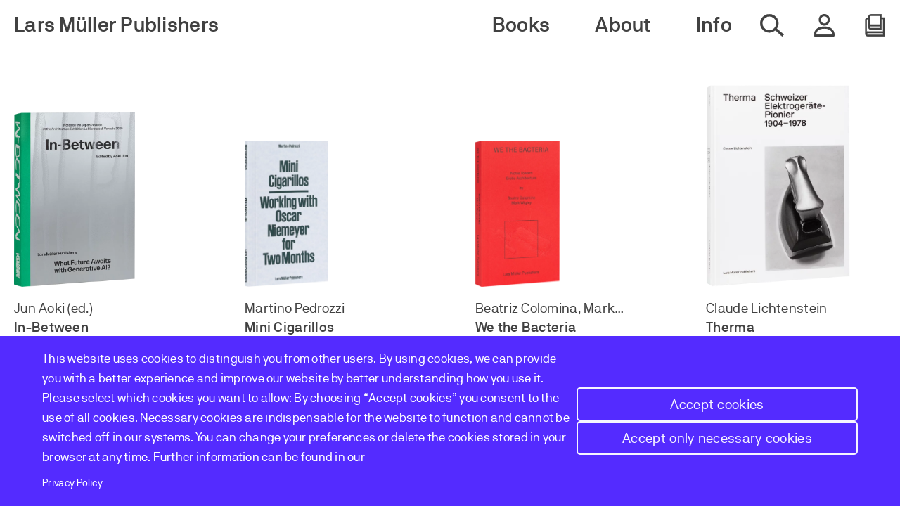

--- FILE ---
content_type: text/html; charset=UTF-8
request_url: https://www.lars-mueller-publishers.com/?title=&page=10
body_size: 21065
content:
<!DOCTYPE html>
<html lang="en" dir="ltr" prefix="content: http://purl.org/rss/1.0/modules/content/  dc: http://purl.org/dc/terms/  foaf: http://xmlns.com/foaf/0.1/  og: http://ogp.me/ns#  rdfs: http://www.w3.org/2000/01/rdf-schema#  schema: http://schema.org/  sioc: http://rdfs.org/sioc/ns#  sioct: http://rdfs.org/sioc/types#  skos: http://www.w3.org/2004/02/skos/core#  xsd: http://www.w3.org/2001/XMLSchema# ">
  <head>
    <meta charset="utf-8" />
<noscript><style>form.antibot * :not(.antibot-message) { display: none !important; }</style>
</noscript><style>/* @see https://github.com/aFarkas/lazysizes#broken-image-symbol */.js img.lazyload:not([src]) { visibility: hidden; }/* @see https://github.com/aFarkas/lazysizes#automatically-setting-the-sizes-attribute */.js img.lazyloaded[data-sizes=auto] { display: block; width: 100%; }</style>
<meta name="description" content="Lars Müller Publishers: books on architecture, design, photography, art and society, since 1983" />
<link rel="canonical" href="https://www.lars-mueller-publishers.com/" />
<meta name="robots" content="index, follow" />
<link rel="shortlink" href="https://www.lars-mueller-publishers.com/" />
<link rel="image_src" href="https://www.lars-mueller-publishers.com/sites/default/files/styles/large_uncropped/public/2023-02/1-Flohmi-13.png?itok=ajjpRY71" />
<meta property="og:site_name" content="Lars Müller Publishers" />
<meta property="og:title" content="Lars Müller Publishers" />
<meta property="og:description" content="Lars Müller Publishers: books on architecture, design, photography, art and society, since 1983" />
<meta property="og:image" content="https://www.lars-mueller-publishers.com/sites/default/files/styles/open_graph_image/public/2023-02/1-Flohmi-13.png?itok=MdC6jpyy" />
<meta property="og:image:width" content="1200" />
<meta property="og:image:height" content="630" />
<link rel="apple-touch-icon" sizes="57x57" href="/themes/custom/lmp/src/assets/favicon//apple-touch-icon-57x57.png"/>
<link rel="apple-touch-icon" sizes="60x60" href="/themes/custom/lmp/src/assets/favicon//apple-touch-icon-60x60.png"/>
<link rel="apple-touch-icon" sizes="72x72" href="/themes/custom/lmp/src/assets/favicon//apple-touch-icon-72x72.png"/>
<link rel="apple-touch-icon" sizes="76x76" href="/themes/custom/lmp/src/assets/favicon//apple-touch-icon-76x76.png"/>
<link rel="apple-touch-icon" sizes="114x114" href="/themes/custom/lmp/src/assets/favicon//apple-touch-icon-114x114.png"/>
<link rel="apple-touch-icon" sizes="120x120" href="/themes/custom/lmp/src/assets/favicon//apple-touch-icon-120x120.png"/>
<link rel="apple-touch-icon" sizes="144x144" href="/themes/custom/lmp/src/assets/favicon//apple-touch-icon-144x144.png"/>
<link rel="apple-touch-icon" sizes="152x152" href="/themes/custom/lmp/src/assets/favicon//apple-touch-icon-152x152.png"/>
<link rel="apple-touch-icon" sizes="180x180" href="/themes/custom/lmp/src/assets/favicon//apple-touch-icon-180x180.png"/>
<link rel="icon" type="image/png" href="/themes/custom/lmp/src/assets/favicon//favicon-32x32.png" sizes="32x32"/>
<link rel="icon" type="image/png" href="/themes/custom/lmp/src/assets/favicon//android-chrome-192x192.png" sizes="192x192"/>
<link rel="icon" type="image/png" href="/themes/custom/lmp/src/assets/favicon//favicon-16x16.png" sizes="16x16"/>
<link rel="mask-icon" href="/themes/custom/lmp/src/assets/favicon//safari-pinned-tab.svg" color="#5bbad5"/>
<link rel="shortcut icon" href="/themes/custom/lmp/src/assets/favicon//favicon.ico"/>
<meta name="favicon-generator" content="Drupal responsive_favicons + realfavicongenerator.net" />
<meta name="Generator" content="Drupal 10 (https://www.drupal.org); Commerce 2" />
<meta name="MobileOptimized" content="width" />
<meta name="HandheldFriendly" content="true" />
<meta name="viewport" content="width=device-width, initial-scale=1.0" />
<script>window.a2a_config=window.a2a_config||{};a2a_config.callbacks=[];a2a_config.overlays=[];a2a_config.templates={};</script>

    <title>Lars Müller Publishers</title>
    <link rel="stylesheet" media="all" href="/sites/default/files/css/css_MLr5kiozOgbgxR8gxPBIQgiudDjeCUjz1iorkrg4GgI.css?delta=0&amp;language=en&amp;theme=lmp&amp;include=eJxVjmsKwzAMgy-UNUcqSuKlaZ0HdgrLTr-taxn7I4lPCIQQekUZFmeY7lJLN56hOqyD0pUzqSKSGl9zJvE0e0i3H5kdV7-9i7olUnv6qjJpH3xMhGyQvYEnrHj8gZDANX5RqZLB6UmGc7ORqwPfvKppEERBW_Sa_ci0l7Y7TrpQMDq0Uz6evwA0Y1XG" />
<link rel="stylesheet" media="all" href="/sites/default/files/css/css_4ZdX25kIbdbwqY_37piAhpfFwjNqWPIp43p7yWq1EjU.css?delta=1&amp;language=en&amp;theme=lmp&amp;include=eJxVjmsKwzAMgy-UNUcqSuKlaZ0HdgrLTr-taxn7I4lPCIQQekUZFmeY7lJLN56hOqyD0pUzqSKSGl9zJvE0e0i3H5kdV7-9i7olUnv6qjJpH3xMhGyQvYEnrHj8gZDANX5RqZLB6UmGc7ORqwPfvKppEERBW_Sa_ci0l7Y7TrpQMDq0Uz6evwA0Y1XG" />

    <script type="application/json" data-drupal-selector="drupal-settings-json">{"path":{"baseUrl":"\/","pathPrefix":"","currentPath":"node\/2","currentPathIsAdmin":false,"isFront":true,"currentLanguage":"en","currentQuery":{"page":"10","title":""}},"pluralDelimiter":"\u0003","suppressDeprecationErrors":true,"gtag":{"tagId":"","consentMode":false,"otherIds":[],"events":[],"additionalConfigInfo":[]},"ajaxPageState":{"libraries":"[base64]","theme":"lmp","theme_token":null},"ajaxTrustedUrl":{"form_action_p_pvdeGsVG5zNF_XLGPTvYSKCf43t8qZYSwcfZl2uzM":true},"gtm":{"tagId":null,"settings":{"data_layer":"dataLayer","include_environment":false},"tagIds":["GTM-T6FTWLD"]},"lazy":{"lazysizes":{"lazyClass":"lazyload","loadedClass":"lazyloaded","loadingClass":"lazyloading","preloadClass":"lazypreload","errorClass":"lazyerror","autosizesClass":"lazyautosizes","srcAttr":"data-src","srcsetAttr":"data-srcset","sizesAttr":"data-sizes","minSize":40,"customMedia":[],"init":true,"expFactor":1.5,"hFac":0.8,"loadMode":2,"loadHidden":true,"ricTimeout":0,"throttleDelay":125,"plugins":[]},"placeholderSrc":"","preferNative":false,"minified":true,"libraryPath":"\/libraries\/lazysizes"},"webform":{"dialog":{"options":{"narrow":{"title":"Narrow","width":600},"normal":{"title":"Normal","width":800},"wide":{"title":"Wide","width":1000}},"entity_type":"node","entity_id":"2"}},"cookies":{"cookiesjsr":{"config":{"cookie":{"name":"cookiesjsr","expires":31536000000,"domain":"","sameSite":"Lax","secure":false},"library":{"libBasePath":"https:\/\/cdn.jsdelivr.net\/gh\/jfeltkamp\/cookiesjsr@1\/dist","libPath":"https:\/\/cdn.jsdelivr.net\/gh\/jfeltkamp\/cookiesjsr@1\/dist\/cookiesjsr.min.js","scrollLimit":0},"callback":{"method":"post","url":"\/cookies\/consent\/callback.json","headers":[]},"interface":{"openSettingsHash":"#editCookieSettings","showDenyAll":true,"denyAllOnLayerClose":false,"settingsAsLink":false,"availableLangs":["en"],"defaultLang":"en","groupConsent":true,"cookieDocs":false}},"services":{"functional":{"id":"functional","services":[{"key":"functional","type":"functional","name":"Required functional","info":{"value":"\u003Ctable\u003E\r\n\t\u003Cthead\u003E\r\n\t\t\u003Ctr\u003E\r\n\t\t\t\u003Cth width=\u002215%\u0022\u003ECookie name\u003C\/th\u003E\r\n\t\t\t\u003Cth width=\u002215%\u0022\u003EDefault expiration time\u003C\/th\u003E\r\n\t\t\t\u003Cth\u003EDescription\u003C\/th\u003E\r\n\t\t\u003C\/tr\u003E\r\n\t\u003C\/thead\u003E\r\n\t\u003Ctbody\u003E\r\n\t\t\u003Ctr\u003E\r\n\t\t\t\u003Ctd\u003E\u003Ccode dir=\u0022ltr\u0022 translate=\u0022no\u0022\u003ESSESS\u0026lt;ID\u0026gt;\u003C\/code\u003E\u003C\/td\u003E\r\n\t\t\t\u003Ctd\u003E1 month\u003C\/td\u003E\r\n\t\t\t\u003Ctd\u003EIf you are logged in to this website, a session cookie is required to identify and connect your browser to your user account in the server backend of this website.\u003C\/td\u003E\r\n\t\t\u003C\/tr\u003E\r\n\t\t\u003Ctr\u003E\r\n\t\t\t\u003Ctd\u003E\u003Ccode dir=\u0022ltr\u0022 translate=\u0022no\u0022\u003Ecookiesjsr\u003C\/code\u003E\u003C\/td\u003E\r\n\t\t\t\u003Ctd\u003E1 year\u003C\/td\u003E\r\n\t\t\t\u003Ctd\u003EWhen you visited this website for the first time, you were asked for your permission to use several services (including those from third parties) that require data to be saved in your browser (cookies, local storage). Your decisions about each service (allow, deny) are stored in this cookie and are reused each time you visit this website.\u003C\/td\u003E\r\n\t\t\u003C\/tr\u003E\r\n\t\u003C\/tbody\u003E\r\n\u003C\/table\u003E\r\n","format":"full_html"},"uri":"","needConsent":false}],"weight":1},"performance":{"id":"performance","services":[{"key":"gtag","type":"performance","name":"Google Tag Manager","info":{"value":"","format":"full_html"},"uri":"https:\/\/tagmanager.google.com\/","needConsent":true}],"weight":30}},"translation":{"_core":{"default_config_hash":"S5qrJju_o31uC1fwXosZ8Nlja2Wps6Gn0mMCAebY1Zw"},"langcode":"en","bannerText":"This website uses cookies to distinguish you from other users. By using cookies, we can provide you with a better experience and improve our website by better understanding how you use it. Please select which cookies you want to allow: By choosing \u201cAccept cookies\u201d you consent to the use of all cookies. Necessary cookies are indispensable for the website to function and cannot be switched off in our systems. You can change your preferences or delete the cookies stored in your browser at any time. Further information can be found in our","privacyPolicy":"Privacy Policy","privacyUri":"\/data-protection","imprint":"","imprintUri":"","cookieDocs":"Cookie documentation","cookieDocsUri":"\/cookies\/documentation","officialWebsite":"Official website","denyAll":"Accept only necessary cookies","alwaysActive":"Always active","settings":"Cookie settings","acceptAll":"Accept cookies","requiredCookies":"Required cookies","cookieSettings":"Cookie settings","close":"Close","readMore":"Read more","allowed":"Allowed","denied":"Denied","settingsAllServices":"Settings for all services","saveSettings":"Save","default_langcode":"en","disclaimerText":"All cookie information is subject to change by the service providers. We update this information regularly.","disclaimerTextPosition":"above","processorDetailsLabel":"Processor Company Details","processorLabel":"Company","processorWebsiteUrlLabel":"Company Website","processorPrivacyPolicyUrlLabel":"Company Privacy Policy","processorCookiePolicyUrlLabel":"Company Cookie Policy","processorContactLabel":"Data Protection Contact Details","placeholderAcceptAllText":"Accept All Cookies","functional":{"title":"Functional","details":"Cookies are small text files that are placed by your browser on your device in order to store certain information. Using the information that is stored and returned, a website can recognize that you have previously accessed and visited it using the browser on your end device. We use this information to arrange and display the website optimally in accordance with your preferences. Within this process, only the cookie itself is identified on your device. Personal data is only stored following your express consent or where this is absolutely necessary to enable use the service provided by us and accessed by you."},"performance":{"title":"Performance Cookies","details":"Performance cookies collect aggregated information about how our website is used. The purpose of this is to improve its attractiveness, content and functionality. These cookies help us to determine whether, how often and for how long particular sub-pages of our website are accessed and which content users are particularly interested in. Search terms, country, region and (where applicable) the city from which the website is accessed are also recorded, as is the proportion of mobile devices that are used to access the website. We use this information to compile statistical reports that help us tailor the content of our website to your needs and optimize our offer."}}},"cookiesTexts":{"_core":{"default_config_hash":"S5qrJju_o31uC1fwXosZ8Nlja2Wps6Gn0mMCAebY1Zw"},"langcode":"en","bannerText":"This website uses cookies to distinguish you from other users. By using cookies, we can provide you with a better experience and improve our website by better understanding how you use it. Please select which cookies you want to allow: By choosing \u201cAccept cookies\u201d you consent to the use of all cookies. Necessary cookies are indispensable for the website to function and cannot be switched off in our systems. You can change your preferences or delete the cookies stored in your browser at any time. Further information can be found in our","privacyPolicy":"Privacy Policy","privacyUri":"\/node\/23","imprint":"","imprintUri":"","cookieDocs":"Cookie documentation","cookieDocsUri":"\/cookies\/documentation","officialWebsite":"Official website","denyAll":"Accept only necessary cookies","alwaysActive":"Always active","settings":"Cookie settings","acceptAll":"Accept cookies","requiredCookies":"Required cookies","cookieSettings":"Cookie settings","close":"Close","readMore":"Read more","allowed":"Allowed","denied":"Denied","settingsAllServices":"Settings for all services","saveSettings":"Save","default_langcode":"en","disclaimerText":"All cookie information is subject to change by the service providers. We update this information regularly.","disclaimerTextPosition":"above","processorDetailsLabel":"Processor Company Details","processorLabel":"Company","processorWebsiteUrlLabel":"Company Website","processorPrivacyPolicyUrlLabel":"Company Privacy Policy","processorCookiePolicyUrlLabel":"Company Cookie Policy","processorContactLabel":"Data Protection Contact Details","placeholderAcceptAllText":"Accept All Cookies"},"services":{"functional":{"uuid":"66009ab3-f437-4b52-9bb3-93296869fb27","langcode":"en","status":true,"dependencies":[],"_core":{"default_config_hash":"SQkYKY9U6xYDPAOC32rgkrIzkd688kRsm9g25mWdcvM"},"id":"functional","label":"Required functional","group":"functional","info":{"value":"\u003Ctable\u003E\r\n\t\u003Cthead\u003E\r\n\t\t\u003Ctr\u003E\r\n\t\t\t\u003Cth width=\u002215%\u0022\u003ECookie name\u003C\/th\u003E\r\n\t\t\t\u003Cth width=\u002215%\u0022\u003EDefault expiration time\u003C\/th\u003E\r\n\t\t\t\u003Cth\u003EDescription\u003C\/th\u003E\r\n\t\t\u003C\/tr\u003E\r\n\t\u003C\/thead\u003E\r\n\t\u003Ctbody\u003E\r\n\t\t\u003Ctr\u003E\r\n\t\t\t\u003Ctd\u003E\u003Ccode dir=\u0022ltr\u0022 translate=\u0022no\u0022\u003ESSESS\u0026lt;ID\u0026gt;\u003C\/code\u003E\u003C\/td\u003E\r\n\t\t\t\u003Ctd\u003E1 month\u003C\/td\u003E\r\n\t\t\t\u003Ctd\u003EIf you are logged in to this website, a session cookie is required to identify and connect your browser to your user account in the server backend of this website.\u003C\/td\u003E\r\n\t\t\u003C\/tr\u003E\r\n\t\t\u003Ctr\u003E\r\n\t\t\t\u003Ctd\u003E\u003Ccode dir=\u0022ltr\u0022 translate=\u0022no\u0022\u003Ecookiesjsr\u003C\/code\u003E\u003C\/td\u003E\r\n\t\t\t\u003Ctd\u003E1 year\u003C\/td\u003E\r\n\t\t\t\u003Ctd\u003EWhen you visited this website for the first time, you were asked for your permission to use several services (including those from third parties) that require data to be saved in your browser (cookies, local storage). Your decisions about each service (allow, deny) are stored in this cookie and are reused each time you visit this website.\u003C\/td\u003E\r\n\t\t\u003C\/tr\u003E\r\n\t\u003C\/tbody\u003E\r\n\u003C\/table\u003E\r\n","format":"full_html"},"consentRequired":false,"purpose":"Essential functional cookies to provide general functionality","processor":"","processorContact":"","processorUrl":"","processorPrivacyPolicyUrl":"","processorCookiePolicyUrl":"","placeholderMainText":"This content is blocked because required functional cookies have not been accepted.","placeholderAcceptText":"Only accept required functional cookies."},"gtag":{"uuid":"dfe66a8f-49d9-48a8-a662-1b70ae28edcf","langcode":"en","status":true,"dependencies":{"enforced":{"module":["cookies_gtag"]}},"_core":{"default_config_hash":"7HPZmYzvSh88UPC5m1t6aIhga2PFF3rTbm4CPqrEJ1I"},"id":"gtag","label":"Google Tag Manager","group":"performance","info":{"value":"","format":"full_html"},"consentRequired":true,"purpose":"","processor":"","processorContact":"","processorUrl":"https:\/\/tagmanager.google.com\/","processorPrivacyPolicyUrl":"https:\/\/policies.google.com\/privacy","processorCookiePolicyUrl":"","placeholderMainText":"This content is blocked because Google Tag Manager cookies have not been accepted.","placeholderAcceptText":"Only accept Google Tag Manager cookies."}},"groups":{"functional":{"uuid":"ce3f9c90-9243-4248-92a3-e75a3d19ca66","langcode":"en","status":true,"dependencies":[],"_core":{"default_config_hash":"aHm4Q63Ge97tcktTa_qmUqJMir45iyGY2lEvvqPW68g"},"id":"functional","label":"Functional","weight":1,"title":"Functional","details":"Cookies are small text files that are placed by your browser on your device in order to store certain information. Using the information that is stored and returned, a website can recognize that you have previously accessed and visited it using the browser on your end device. We use this information to arrange and display the website optimally in accordance with your preferences. Within this process, only the cookie itself is identified on your device. Personal data is only stored following your express consent or where this is absolutely necessary to enable use the service provided by us and accessed by you."},"marketing":{"uuid":"469e27c8-334c-4013-a8d9-4168732554e4","langcode":"en","status":true,"dependencies":[],"_core":{"default_config_hash":"JkP6try0AxX_f4RpFEletep5NHSlVB1BbGw0snW4MO8"},"id":"marketing","label":"Marketing","weight":20,"title":"Marketing","details":"Customer communication and marketing tools."},"performance":{"uuid":"aec9797d-839d-4d85-b57e-e248a19c1fa2","langcode":"en","status":true,"dependencies":[],"_core":{"default_config_hash":"Jv3uIJviBj7D282Qu1ZpEQwuOEb3lCcDvx-XVHeOJpw"},"id":"performance","label":"Performance","weight":30,"title":"Performance Cookies","details":"Performance cookies collect aggregated information about how our website is used. The purpose of this is to improve its attractiveness, content and functionality. These cookies help us to determine whether, how often and for how long particular sub-pages of our website are accessed and which content users are particularly interested in. Search terms, country, region and (where applicable) the city from which the website is accessed are also recorded, as is the proportion of mobile devices that are used to access the website. We use this information to compile statistical reports that help us tailor the content of our website to your needs and optimize our offer."},"social":{"uuid":"9db92e0c-dbfa-4931-8af9-1bb712181a37","langcode":"en","status":true,"dependencies":[],"_core":{"default_config_hash":"vog2tbqqQHjVkue0anA0RwlzvOTPNTvP7_JjJxRMVAQ"},"id":"social","label":"Social Plugins","weight":20,"title":"Social Plugins","details":"Comments managers facilitate the filing of comments and fight against spam."},"tracking":{"uuid":"e035e398-fd9d-4e19-8294-b15b6150cc9c","langcode":"en","status":true,"dependencies":[],"_core":{"default_config_hash":"_gYDe3qoEc6L5uYR6zhu5V-3ARLlyis9gl1diq7Tnf4"},"id":"tracking","label":"Tracking","weight":10,"title":"Tracking cookies","details":"Marketing cookies come from external advertising companies (\u0022third-party cookies\u0022) and are used to collect information about the websites visited by the user. The purpose of this is to create and display target group-oriented content and advertising for the user."},"video":{"uuid":"878cd641-79b7-457d-906f-637bb4e459f1","langcode":"en","status":true,"dependencies":[],"_core":{"default_config_hash":"w1WnCmP2Xfgx24xbx5u9T27XLF_ZFw5R0MlO-eDDPpQ"},"id":"video","label":"Videos","weight":40,"title":"Video","details":"Video sharing services help to add rich media on the site and increase its visibility."}}},"user":{"uid":0,"permissionsHash":"504df7110300204f9b8007baf3976543be9577afdeb45a84528dae9860639405"}}</script>
<script src="/sites/default/files/js/js_BEmFD8jaIg3mFHvC7QH6jt5e1rhSgfQGR1Rrtqexl0w.js?scope=header&amp;delta=0&amp;language=en&amp;theme=lmp&amp;include=eJx1iUsOwyAMBS_k4CMhY4gVYnAFSGl6-haJLrroZuZ9KMZhVG-kFdzerA5gKyU1Tp6pDZzwQY3Pz2HnkTou594cx_qdvQwSnAAxE03-X3eU6fk7FlB63TgBWh4oaoF0yx2uFHZrBZddPEhN3uQQSFY"></script>
<script src="/modules/contrib/cookies/js/cookiesjsr.conf.js?v=10.6.2" defer></script>
<script src="/modules/contrib/google_tag/js/gtag.js?t99nuh" type="text/plain" id="cookies_gtag_gtag" data-cookieconsent="gtag"></script>
<script src="/modules/contrib/google_tag/js/gtm.js?t99nuh" type="text/plain" id="cookies_gtag_gtm" data-cookieconsent="gtag"></script>

  </head>
  <body class="path-frontpage node-2 page-node-type-page">
        <a href="#main-content" class="visually-hidden focusable skip-link">
      Skip to main content
    </a>
    <noscript><iframe src="https://www.googletagmanager.com/ns.html?id=GTM-T6FTWLD"
                  height="0" width="0" style="display:none;visibility:hidden"></iframe></noscript>

      <div class="dialog-off-canvas-main-canvas" data-off-canvas-main-canvas>
    <div class="layout-container">

      

<header class="header" role="banner">
  <div class="header__inner">
    <div class="header__left">
        <div class="region region-header-left">
    <div id="block-lmp-site-branding" class="block block-system block-system-branding-block">
  
    
          <div class="site-name">
      <a href="/" rel="home">Lars Müller Publishers</a>
    </div>
    </div>
<div id="block-cookiesui" class="block block-cookies block-cookies-ui-block">
  
    
        
<div id="cookiesjsr"></div>

  </div>

  </div>

    </div>

    <div class="header__right">
        <div class="region region-header-right">
    <nav role="navigation" aria-labelledby="block-lmp-main-navigation-desktop-menu" id="block-lmp-main-navigation-desktop" class="block block-menu navigation menu--main">
            
  <h2 class="visually-hidden" id="block-lmp-main-navigation-desktop-menu">Main navigation desktop</h2>
  

        

  
  
              <ul class="menu-main">
        
      
            <li class="menu-main__item menu-main__item--first">

        <span class="menu-main__link">Books</span>
                    
  
              <ul class="menu-main__submenu">
        
      
            <li class="menu-main__item menu-main__item--second">

        <a href="/books" class="menu-main__link" data-drupal-link-system-path="node/426">All Books</a>
              </li>
    
      
            <li class="menu-main__item menu-main__item--second">

        <a href="/books-architecture" class="menu-main__link" data-drupal-link-system-path="node/3">Architecture</a>
              </li>
    
      
            <li class="menu-main__item menu-main__item--second">

        <a href="/books-art" class="menu-main__link" data-drupal-link-system-path="node/4">Art</a>
              </li>
    
      
            <li class="menu-main__item menu-main__item--second">

        <a href="/design" class="menu-main__link" data-drupal-link-system-path="node/5">Design</a>
              </li>
    
      
            <li class="menu-main__item menu-main__item--second">

        <a href="/photography" class="menu-main__link" data-drupal-link-system-path="node/6">Photography</a>
              </li>
    
      
            <li class="menu-main__item menu-main__item--second">

        <a href="/society" class="menu-main__link" data-drupal-link-system-path="node/7">Society</a>
              </li>
    
      
            <li class="menu-main__item menu-main__item--second">

        <a href="/upcoming" class="menu-main__link" data-drupal-link-system-path="node/10">Upcoming</a>
              </li>
    
      
            <li class="menu-main__item menu-main__item--second">

        <a href="/out-print-books" class="menu-main__link" title="Books that are out of print" data-drupal-link-system-path="node/435">Out of Print</a>
              </li>
    
      
            <li class="menu-main__item menu-main__item--second">

        <a href="/specialities-and-rarities" class="menu-main__link" data-drupal-link-system-path="node/8">Specialities and Rarities</a>
              </li>
    
      
            <li class="menu-main__item menu-main__item--second">

        <a href="https://www.lars-mueller-publishers.com/tags/xx-century-print" class="menu-main__link">XX The Century of Print </a>
              </li>
    
      
            <li class="menu-main__item menu-main__item--second">

        <a href="https://www.lars-mueller-publishers.com/tags/special-offers" class="menu-main__link">Special Offers</a>
              </li>
    
      
            <li class="menu-main__item menu-main__item--second">

        <a href="/voucher" class="menu-main__link" title="Gift Voucher" data-drupal-link-system-path="node/433">Buy a Gift Voucher</a>
              </li>
        </ul>
  
              </li>
    
      
            <li class="menu-main__item menu-main__item--first">

        <span class="menu-main__link">About</span>
                    
  
              <ul class="menu-main__submenu">
        
      
            <li class="menu-main__item menu-main__item--second">

        <a href="/authors" class="menu-main__link" data-drupal-link-system-path="node/12">Authors</a>
              </li>
    
      
            <li class="menu-main__item menu-main__item--second">

        <a href="/publisher" class="menu-main__link" data-drupal-link-system-path="node/16">Publisher</a>
              </li>
    
      
            <li class="menu-main__item menu-main__item--second">

        <a href="/profile" class="menu-main__link" data-drupal-link-system-path="node/455">Profile</a>
              </li>
    
      
            <li class="menu-main__item menu-main__item--second">

        <a href="/history" class="menu-main__link" data-drupal-link-system-path="node/439">History</a>
              </li>
    
      
            <li class="menu-main__item menu-main__item--second">

        <a href="/stories" class="menu-main__link" data-drupal-link-system-path="node/15">Stories</a>
              </li>
        </ul>
  
              </li>
    
      
            <li class="menu-main__item menu-main__item--first">

        <span class="menu-main__link">Info</span>
                    
  
              <ul class="menu-main__submenu">
        
      
            <li class="menu-main__item menu-main__item--second">

        <a href="/events" class="menu-main__link" data-drupal-link-system-path="node/14">Events</a>
              </li>
    
      
            <li class="menu-main__item menu-main__item--second">

        <a href="https://www.lars-mueller-publishers.com/newsletter" title="Subscribe to our newsletter for updates and offers" class="menu-main__link">Newsletter</a>
              </li>
    
      
            <li class="menu-main__item menu-main__item--second">

        <a href="/submissions" class="menu-main__link" data-drupal-link-system-path="node/17">Submissions</a>
              </li>
    
      
            <li class="menu-main__item menu-main__item--second">

        <a href="/worldwide-distribution" class="menu-main__link" data-drupal-link-system-path="node/18">Sales &amp; Distribution</a>
              </li>
    
      
            <li class="menu-main__item menu-main__item--second">

        <a href="/bookstores" class="menu-main__link" data-drupal-link-system-path="node/456">Bookstores</a>
              </li>
    
      
            <li class="menu-main__item menu-main__item--second">

        <a href="/press" class="menu-main__link" data-drupal-link-system-path="node/19">Press</a>
              </li>
    
      
            <li class="menu-main__item menu-main__item--second">

        <a href="/jobs" class="menu-main__link" data-drupal-link-system-path="node/22">Jobs</a>
              </li>
    
      
            <li class="menu-main__item menu-main__item--second">

        <a href="/catalog" title="Lars Muller Publisher 2024-2025 Catalog" class="menu-main__link" data-drupal-link-system-path="node/434">Catalog</a>
              </li>
        </ul>
  
              </li>
        </ul>
  


  </nav>


        <a href="/search" class="header__search-icon">
      <span class="sr-only">Search whole website</span>
    </a>

            

  
  
              <ul class="menu-account">
        
      
            <li class="menu-account__item menu-account__item--first">

        <span class="menu-account__link">Account</span>
                    
  
              <ul class="menu-account__submenu">
        
      
            <li class="menu-account__item menu-account__item--second">

        <a href="/user/login" class="menu-account__link" data-drupal-link-system-path="user/login">Log in</a>
              </li>
        </ul>
  
              </li>
        </ul>
  



        <div id="block-commerce-cart" class="block block-commerce-cart">
      <div class="cart--cart-block">
  <div class="cart-block--summary">
    <a class="cart-block--link__expand" href="/cart">
      <span class="cart-block--summary__icon"></span>
            <span class="sr-only">Open my cart</span>
    </a>
  </div>

  </div>

  </div>


    <button aria-expanded="false" type="button" class="header__hamburger-icon">
      <span class="sr-only">Open & Close mobile Navigation</span>
    </button>
  </div>

    </div>
  </div>

    <div class="region region-header-flyoutnavigation flyout-menu">

        <a href="/search" class="flyout-menu__search-link">
      <span class="flyout-menu__search-icon"></span><span>Search</span>
    </a>

        <nav role="navigation" aria-labelledby="block-lmp-main-navigation-mobile-menu" id="block-lmp-main-navigation-mobile" class="block block-menu navigation menu--main">
            
  <h2 class="visually-hidden" id="block-lmp-main-navigation-mobile-menu">Main navigation mobile</h2>
  

        

  
  
              <ul class="menu-main">
        
      
            <li class="menu-main__item menu-main__item--first">

        <span class="menu-main__link">Books</span>
                    
  
              <ul class="menu-main__submenu">
        
      
            <li class="menu-main__item menu-main__item--second">

        <a href="/books" class="menu-main__link" data-drupal-link-system-path="node/426">All Books</a>
              </li>
    
      
            <li class="menu-main__item menu-main__item--second">

        <a href="/books-architecture" class="menu-main__link" data-drupal-link-system-path="node/3">Architecture</a>
              </li>
    
      
            <li class="menu-main__item menu-main__item--second">

        <a href="/books-art" class="menu-main__link" data-drupal-link-system-path="node/4">Art</a>
              </li>
    
      
            <li class="menu-main__item menu-main__item--second">

        <a href="/design" class="menu-main__link" data-drupal-link-system-path="node/5">Design</a>
              </li>
    
      
            <li class="menu-main__item menu-main__item--second">

        <a href="/photography" class="menu-main__link" data-drupal-link-system-path="node/6">Photography</a>
              </li>
    
      
            <li class="menu-main__item menu-main__item--second">

        <a href="/society" class="menu-main__link" data-drupal-link-system-path="node/7">Society</a>
              </li>
    
      
            <li class="menu-main__item menu-main__item--second">

        <a href="/upcoming" class="menu-main__link" data-drupal-link-system-path="node/10">Upcoming</a>
              </li>
    
      
            <li class="menu-main__item menu-main__item--second">

        <a href="/out-print-books" class="menu-main__link" title="Books that are out of print" data-drupal-link-system-path="node/435">Out of Print</a>
              </li>
    
      
            <li class="menu-main__item menu-main__item--second">

        <a href="/specialities-and-rarities" class="menu-main__link" data-drupal-link-system-path="node/8">Specialities and Rarities</a>
              </li>
    
      
            <li class="menu-main__item menu-main__item--second">

        <a href="https://www.lars-mueller-publishers.com/tags/xx-century-print" class="menu-main__link">XX The Century of Print </a>
              </li>
    
      
            <li class="menu-main__item menu-main__item--second">

        <a href="https://www.lars-mueller-publishers.com/tags/special-offers" class="menu-main__link">Special Offers</a>
              </li>
    
      
            <li class="menu-main__item menu-main__item--second">

        <a href="/voucher" class="menu-main__link" title="Gift Voucher" data-drupal-link-system-path="node/433">Buy a Gift Voucher</a>
              </li>
        </ul>
  
              </li>
    
      
            <li class="menu-main__item menu-main__item--first">

        <span class="menu-main__link">About</span>
                    
  
              <ul class="menu-main__submenu">
        
      
            <li class="menu-main__item menu-main__item--second">

        <a href="/authors" class="menu-main__link" data-drupal-link-system-path="node/12">Authors</a>
              </li>
    
      
            <li class="menu-main__item menu-main__item--second">

        <a href="/publisher" class="menu-main__link" data-drupal-link-system-path="node/16">Publisher</a>
              </li>
    
      
            <li class="menu-main__item menu-main__item--second">

        <a href="/profile" class="menu-main__link" data-drupal-link-system-path="node/455">Profile</a>
              </li>
    
      
            <li class="menu-main__item menu-main__item--second">

        <a href="/history" class="menu-main__link" data-drupal-link-system-path="node/439">History</a>
              </li>
    
      
            <li class="menu-main__item menu-main__item--second">

        <a href="/stories" class="menu-main__link" data-drupal-link-system-path="node/15">Stories</a>
              </li>
        </ul>
  
              </li>
    
      
            <li class="menu-main__item menu-main__item--first">

        <span class="menu-main__link">Info</span>
                    
  
              <ul class="menu-main__submenu">
        
      
            <li class="menu-main__item menu-main__item--second">

        <a href="/events" class="menu-main__link" data-drupal-link-system-path="node/14">Events</a>
              </li>
    
      
            <li class="menu-main__item menu-main__item--second">

        <a href="https://www.lars-mueller-publishers.com/newsletter" title="Subscribe to our newsletter for updates and offers" class="menu-main__link">Newsletter</a>
              </li>
    
      
            <li class="menu-main__item menu-main__item--second">

        <a href="/submissions" class="menu-main__link" data-drupal-link-system-path="node/17">Submissions</a>
              </li>
    
      
            <li class="menu-main__item menu-main__item--second">

        <a href="/worldwide-distribution" class="menu-main__link" data-drupal-link-system-path="node/18">Sales &amp; Distribution</a>
              </li>
    
      
            <li class="menu-main__item menu-main__item--second">

        <a href="/bookstores" class="menu-main__link" data-drupal-link-system-path="node/456">Bookstores</a>
              </li>
    
      
            <li class="menu-main__item menu-main__item--second">

        <a href="/press" class="menu-main__link" data-drupal-link-system-path="node/19">Press</a>
              </li>
    
      
            <li class="menu-main__item menu-main__item--second">

        <a href="/jobs" class="menu-main__link" data-drupal-link-system-path="node/22">Jobs</a>
              </li>
    
      
            <li class="menu-main__item menu-main__item--second">

        <a href="/catalog" title="Lars Muller Publisher 2024-2025 Catalog" class="menu-main__link" data-drupal-link-system-path="node/434">Catalog</a>
              </li>
        </ul>
  
              </li>
        </ul>
  


  </nav>

  </div>

</header>
  
  <main role="main">

    <a id="main-content" tabindex="-1"></a>    
    <div class="layout-content">
        <div class="region region-content">
    <div data-drupal-messages-fallback class="hidden"></div><div id="block-lmp-content" class="block block-system block-system-main-block">
  
    
      <article data-history-node-id="2" about="/frontpage" typeof="schema:WebPage" class="node node--type-page node--view-mode-full">

  
      <span property="schema:name" content="Frontpage" class="rdf-meta hidden"></span>


  
  <div class="node__content">
    
  <div class="field field--name-field-paragraphs field--type-entity-reference-revisions field--label-visually_hidden">
    <div class="field__label visually-hidden">Paragraphs</div>
          <div class="field__items">
              <div class="field__item">





  <div class="aspect-ratio-normal paragraph paragraph--type--p7-eyecatcher paragraph--view-mode--default p7-eyecatcher">
    
      <a class="p7-eyecatcher__link" href=""></a>
      <div class="p7-eyecatcher__inner">
        
          <video class="p7-eyecatcher__video" src="https://player.vimeo.com/progressive_redirect/playback/1141445028/rendition/1080p/file.mp4?loc=external&amp;log_user=0&amp;signature=9d322f428a109907e21c2afe11b4ffdbfb386517549e1eaa46a2ae0cc48f727d" autoplay muted loop playsinline></video>
        
      </div>

      </div>
</div>
          <div class="field__item">  <div class="paragraph paragraph--type--additional-content-paragraph paragraph--view-mode--default p6-additional-content">
          
      <div class="field field--name-field-entity-refs field--type-dynamic-entity-reference field--label-hidden field__items">
              <div class="field__item">


  <article class="product product--type-book clearfix product-book-teaser">
                          <div
          class="product-book-teaser__image product-book-teaser__image--m">

                      <a class="product-book-teaser__link" href="/between"
               title="Link to detail page of In-Between">
            </a>
          
          
            <div class="field field--name-field-book-cover field--type-entity-reference field--label-hidden field__item"><article class="media media--type-image media--view-mode-grid-book-image-uncropped">
  
      
            <div class="field field--name-field-media-image field--type-image field--label-hidden field__item">    <picture>
                  <source media="(min-width: 1400px)" type="image/webp" width="500" height="723" data-srcset="/sites/default/files/styles/small_uncropped/public/2025-12/In-Between-Cover.webp?itok=O4TrHw6x 1x"/>
              <source media="(min-width: 1000px)" type="image/webp" width="500" height="723" data-srcset="/sites/default/files/styles/small_uncropped/public/2025-12/In-Between-Cover.webp?itok=O4TrHw6x 1x"/>
              <source media="(min-width: 640px)" type="image/webp" width="500" height="723" data-srcset="/sites/default/files/styles/small_uncropped/public/2025-12/In-Between-Cover.webp?itok=O4TrHw6x 1x"/>
              <source type="image/webp" width="500" height="723" data-srcset="/sites/default/files/styles/small_uncropped/public/2025-12/In-Between-Cover.webp?itok=O4TrHw6x 1x"/>
              <source media="(min-width: 1400px)" type="image/png" width="500" height="723" data-srcset="/sites/default/files/styles/small_uncropped/public/2025-12/In-Between-Cover.png?itok=O4TrHw6x 1x"/>
              <source media="(min-width: 1000px)" type="image/png" width="500" height="723" data-srcset="/sites/default/files/styles/small_uncropped/public/2025-12/In-Between-Cover.png?itok=O4TrHw6x 1x"/>
              <source media="(min-width: 640px)" type="image/png" width="500" height="723" data-srcset="/sites/default/files/styles/small_uncropped/public/2025-12/In-Between-Cover.png?itok=O4TrHw6x 1x"/>
              <source type="image/png" width="500" height="723" data-srcset="/sites/default/files/styles/small_uncropped/public/2025-12/In-Between-Cover.png?itok=O4TrHw6x 1x"/>
                  <img loading="lazy" width="500" height="723" alt="In Between Cover" class="lazyload" data-src="/sites/default/files/styles/small_uncropped/public/2025-12/In-Between-Cover.png?itok=O4TrHw6x" typeof="foaf:Image" />

  </picture>

</div>
      
  </article>
</div>
      
        </div>
          
        <div class="product-book-teaser__authors">
              <p>Jun Aoki (ed.)</p>
          </div>

    
    <h2 class="product-book-teaser__title">
              <a href="/between"
           title="Link to detail page of In-Between">In-Between
        </a>
          </h2>
    

    <div class="product-book-teaser__add-to-cart-wrapper">
      <div class="product-book-teaser__add-to-cart">
                  
            <div class="product--variation-field--variation_price__788 field field--name-price field--type-commerce-price field--label-hidden field__item">
<div class="commerce-price">
      <span class="commerce-price__current">CHF 30.00</span>
  </div>


</div>
      

                                
      <div class="field field--name-variations field--type-entity-reference field--label-hidden field__items">
              <div class="field__item"><form class="commerce-order-item-add-to-cart-form-commerce-product-788 commerce-order-item-add-to-cart-form" data-drupal-selector="commerce-order-item-add-to-cart-form-commerce-product-788" action="/?title=&amp;page=10" method="post" id="commerce-order-item-add-to-cart-form-commerce-product-788" accept-charset="UTF-8">
  <div class="field--type-entity-reference field--name-purchased-entity field--widget-commerce-product-variation-attributes js-form-wrapper form-wrapper" data-drupal-selector="edit-purchased-entity-wrapper" id="edit-purchased-entity-wrapper--42">      
  </div>
<input autocomplete="off" data-drupal-selector="form-5-caiu4-jwgatkrcnvmuclkczffar4bc-t-2ay8ndza" type="hidden" name="form_build_id" value="form-5-caIu4_JWGaTKRCNVmUClkcZFFar4bc-T_2aY8ndZA" />
<input data-drupal-selector="edit-commerce-order-item-add-to-cart-form-commerce-product-788" type="hidden" name="form_id" value="commerce_order_item_add_to_cart_form_commerce_product_788" />
<div data-drupal-selector="edit-actions" class="form-actions js-form-wrapper form-wrapper" id="edit-actions--42"><div class="input-wrapper"><input class="button--add-to-cart button button--primary js-form-submit form-submit" data-drupal-selector="edit-submit" type="submit" id="edit-submit--42" name="op" value="Add"></input><div class="icon-placeholder"></div></div>
</div>

</form>
</div>
          </div>
  
                        </div>

            
      <div class="product-book-teaser__flex-container">
                          <span class="product-book-teaser__new-flag">New</span>
        
              </div>
    </div>
  </article>
</div>
              <div class="field__item">


  <article class="product product--type-book clearfix product-book-teaser">
                          <div
          class="product-book-teaser__image product-book-teaser__image--s">

                      <a class="product-book-teaser__link" href="/mini-cigarillos"
               title="Link to detail page of Mini Cigarillos">
            </a>
          
          
            <div class="field field--name-field-book-cover field--type-entity-reference field--label-hidden field__item"><article class="media media--type-image media--view-mode-grid-book-image-uncropped">
  
      
            <div class="field field--name-field-media-image field--type-image field--label-hidden field__item">    <picture>
                  <source media="(min-width: 1400px)" type="image/webp" width="500" height="871" data-srcset="/sites/default/files/styles/small_uncropped/public/2025-11/Mini-Cigarillos_01.webp?itok=Hd_XxGOe 1x"/>
              <source media="(min-width: 1000px)" type="image/webp" width="500" height="871" data-srcset="/sites/default/files/styles/small_uncropped/public/2025-11/Mini-Cigarillos_01.webp?itok=Hd_XxGOe 1x"/>
              <source media="(min-width: 640px)" type="image/webp" width="500" height="871" data-srcset="/sites/default/files/styles/small_uncropped/public/2025-11/Mini-Cigarillos_01.webp?itok=Hd_XxGOe 1x"/>
              <source type="image/webp" width="500" height="871" data-srcset="/sites/default/files/styles/small_uncropped/public/2025-11/Mini-Cigarillos_01.webp?itok=Hd_XxGOe 1x"/>
              <source media="(min-width: 1400px)" type="image/png" width="500" height="871" data-srcset="/sites/default/files/styles/small_uncropped/public/2025-11/Mini-Cigarillos_01.png?itok=Hd_XxGOe 1x"/>
              <source media="(min-width: 1000px)" type="image/png" width="500" height="871" data-srcset="/sites/default/files/styles/small_uncropped/public/2025-11/Mini-Cigarillos_01.png?itok=Hd_XxGOe 1x"/>
              <source media="(min-width: 640px)" type="image/png" width="500" height="871" data-srcset="/sites/default/files/styles/small_uncropped/public/2025-11/Mini-Cigarillos_01.png?itok=Hd_XxGOe 1x"/>
              <source type="image/png" width="500" height="871" data-srcset="/sites/default/files/styles/small_uncropped/public/2025-11/Mini-Cigarillos_01.png?itok=Hd_XxGOe 1x"/>
                  <img loading="lazy" width="500" height="871" alt="Mini Cigarillos" class="lazyload" data-src="/sites/default/files/styles/small_uncropped/public/2025-11/Mini-Cigarillos_01.png?itok=Hd_XxGOe" typeof="foaf:Image" />

  </picture>

</div>
      
  </article>
</div>
      
        </div>
          
        <div class="product-book-teaser__authors">
              <p>Martino Pedrozzi</p>
          </div>

    
    <h2 class="product-book-teaser__title">
              <a href="/mini-cigarillos"
           title="Link to detail page of Mini Cigarillos">Mini Cigarillos
        </a>
          </h2>
    

    <div class="product-book-teaser__add-to-cart-wrapper">
      <div class="product-book-teaser__add-to-cart">
                  
            <div class="product--variation-field--variation_price__794 field field--name-price field--type-commerce-price field--label-hidden field__item">
<div class="commerce-price">
      <span class="commerce-price__current">CHF 15.00</span>
  </div>


</div>
      

                                
      <div class="field field--name-variations field--type-entity-reference field--label-hidden field__items">
              <div class="field__item"><form class="commerce-order-item-add-to-cart-form-commerce-product-794 commerce-order-item-add-to-cart-form" data-drupal-selector="commerce-order-item-add-to-cart-form-commerce-product-794" action="/?title=&amp;page=10" method="post" id="commerce-order-item-add-to-cart-form-commerce-product-794" accept-charset="UTF-8">
  <div class="field--type-entity-reference field--name-purchased-entity field--widget-commerce-product-variation-attributes js-form-wrapper form-wrapper" data-drupal-selector="edit-purchased-entity-wrapper" id="edit-purchased-entity-wrapper--41">      
  </div>
<input autocomplete="off" data-drupal-selector="form-dk7fuo4lw0tvgchsqphvfl3hncklpibdgbmxqo35-8o" type="hidden" name="form_build_id" value="form-dk7fUO4lw0tVGchsQphVFl3HNCKlpibdgbMxqO35-8o" />
<input data-drupal-selector="edit-commerce-order-item-add-to-cart-form-commerce-product-794" type="hidden" name="form_id" value="commerce_order_item_add_to_cart_form_commerce_product_794" />
<div data-drupal-selector="edit-actions" class="form-actions js-form-wrapper form-wrapper" id="edit-actions--41"><div class="input-wrapper"><input class="button--add-to-cart button button--primary js-form-submit form-submit" data-drupal-selector="edit-submit" type="submit" id="edit-submit--41" name="op" value="Add"></input><div class="icon-placeholder"></div></div>
</div>

</form>
</div>
          </div>
  
                        </div>

            
      <div class="product-book-teaser__flex-container">
                          <span class="product-book-teaser__new-flag">New</span>
        
              </div>
    </div>
  </article>
</div>
              <div class="field__item">


  <article class="product product--type-book clearfix product-book-teaser">
                          <div
          class="product-book-teaser__image product-book-teaser__image--s">

                      <a class="product-book-teaser__link" href="/we-bacteria"
               title="Link to detail page of We the Bacteria">
            </a>
          
          
            <div class="field field--name-field-book-cover field--type-entity-reference field--label-hidden field__item"><article class="media media--type-image media--view-mode-grid-book-image-uncropped">
  
      
            <div class="field field--name-field-media-image field--type-image field--label-hidden field__item">    <picture>
                  <source media="(min-width: 1400px)" type="image/webp" width="500" height="867" data-srcset="/sites/default/files/styles/small_uncropped/public/2025-10/We-the-Bacteria-3D-Cover_0.webp?itok=ZnYKrycq 1x"/>
              <source media="(min-width: 1000px)" type="image/webp" width="500" height="867" data-srcset="/sites/default/files/styles/small_uncropped/public/2025-10/We-the-Bacteria-3D-Cover_0.webp?itok=ZnYKrycq 1x"/>
              <source media="(min-width: 640px)" type="image/webp" width="500" height="867" data-srcset="/sites/default/files/styles/small_uncropped/public/2025-10/We-the-Bacteria-3D-Cover_0.webp?itok=ZnYKrycq 1x"/>
              <source type="image/webp" width="500" height="867" data-srcset="/sites/default/files/styles/small_uncropped/public/2025-10/We-the-Bacteria-3D-Cover_0.webp?itok=ZnYKrycq 1x"/>
              <source media="(min-width: 1400px)" type="image/png" width="500" height="867" data-srcset="/sites/default/files/styles/small_uncropped/public/2025-10/We-the-Bacteria-3D-Cover_0.png?itok=ZnYKrycq 1x"/>
              <source media="(min-width: 1000px)" type="image/png" width="500" height="867" data-srcset="/sites/default/files/styles/small_uncropped/public/2025-10/We-the-Bacteria-3D-Cover_0.png?itok=ZnYKrycq 1x"/>
              <source media="(min-width: 640px)" type="image/png" width="500" height="867" data-srcset="/sites/default/files/styles/small_uncropped/public/2025-10/We-the-Bacteria-3D-Cover_0.png?itok=ZnYKrycq 1x"/>
              <source type="image/png" width="500" height="867" data-srcset="/sites/default/files/styles/small_uncropped/public/2025-10/We-the-Bacteria-3D-Cover_0.png?itok=ZnYKrycq 1x"/>
                  <img loading="lazy" width="500" height="867" alt="We the Bacteria 3D Cover" class="lazyload" data-src="/sites/default/files/styles/small_uncropped/public/2025-10/We-the-Bacteria-3D-Cover_0.png?itok=ZnYKrycq" typeof="foaf:Image" />

  </picture>

</div>
      
  </article>
</div>
      
        </div>
          
        <div class="product-book-teaser__authors">
              <p>Beatriz Colomina, Mark Wigley</p>
          </div>

    
    <h2 class="product-book-teaser__title">
              <a href="/we-bacteria"
           title="Link to detail page of We the Bacteria">We the Bacteria
        </a>
          </h2>
    

    <div class="product-book-teaser__add-to-cart-wrapper">
      <div class="product-book-teaser__add-to-cart">
                  
            <div class="product--variation-field--variation_price__778 field field--name-price field--type-commerce-price field--label-hidden field__item">
<div class="commerce-price">
      <span class="commerce-price__current">CHF 20.00</span>
  </div>


</div>
      

                                
      <div class="field field--name-variations field--type-entity-reference field--label-hidden field__items">
              <div class="field__item"><form class="commerce-order-item-add-to-cart-form-commerce-product-778 commerce-order-item-add-to-cart-form" data-drupal-selector="commerce-order-item-add-to-cart-form-commerce-product-778" action="/?title=&amp;page=10" method="post" id="commerce-order-item-add-to-cart-form-commerce-product-778" accept-charset="UTF-8">
  <div class="field--type-entity-reference field--name-purchased-entity field--widget-commerce-product-variation-attributes js-form-wrapper form-wrapper" data-drupal-selector="edit-purchased-entity-wrapper" id="edit-purchased-entity-wrapper--40">      
  </div>
<input autocomplete="off" data-drupal-selector="form-acpnce5vwb52zsy7ymefumthp-6acv6ga-g9-adtc8a" type="hidden" name="form_build_id" value="form-AcpNce5VWb52ZSY7YMeFumTHP_6Acv6ga-g9_adtC8A" />
<input data-drupal-selector="edit-commerce-order-item-add-to-cart-form-commerce-product-778" type="hidden" name="form_id" value="commerce_order_item_add_to_cart_form_commerce_product_778" />
<div data-drupal-selector="edit-actions" class="form-actions js-form-wrapper form-wrapper" id="edit-actions--40"><div class="input-wrapper"><input class="button--add-to-cart button button--primary js-form-submit form-submit" data-drupal-selector="edit-submit" type="submit" id="edit-submit--40" name="op" value="Add"></input><div class="icon-placeholder"></div></div>
</div>

</form>
</div>
          </div>
  
                        </div>

            
      <div class="product-book-teaser__flex-container">
                          <span class="product-book-teaser__new-flag">New</span>
        
              </div>
    </div>
  </article>
</div>
              <div class="field__item">


  <article class="product product--type-book clearfix product-book-teaser">
                          <div
          class="product-book-teaser__image product-book-teaser__image--l">

                      <a class="product-book-teaser__link" href="/therma"
               title="Link to detail page of Therma">
            </a>
          
          
            <div class="field field--name-field-book-cover field--type-entity-reference field--label-hidden field__item"><article class="media media--type-image media--view-mode-grid-book-image-uncropped">
  
      
            <div class="field field--name-field-media-image field--type-image field--label-hidden field__item">    <picture>
                  <source media="(min-width: 1400px)" type="image/webp" width="500" height="703" data-srcset="/sites/default/files/styles/small_uncropped/public/2025-10/Therma_Cover_DE_2.webp?itok=-xwL2nWA 1x"/>
              <source media="(min-width: 1000px)" type="image/webp" width="500" height="703" data-srcset="/sites/default/files/styles/small_uncropped/public/2025-10/Therma_Cover_DE_2.webp?itok=-xwL2nWA 1x"/>
              <source media="(min-width: 640px)" type="image/webp" width="500" height="703" data-srcset="/sites/default/files/styles/small_uncropped/public/2025-10/Therma_Cover_DE_2.webp?itok=-xwL2nWA 1x"/>
              <source type="image/webp" width="500" height="703" data-srcset="/sites/default/files/styles/small_uncropped/public/2025-10/Therma_Cover_DE_2.webp?itok=-xwL2nWA 1x"/>
              <source media="(min-width: 1400px)" type="image/png" width="500" height="703" data-srcset="/sites/default/files/styles/small_uncropped/public/2025-10/Therma_Cover_DE_2.png?itok=-xwL2nWA 1x"/>
              <source media="(min-width: 1000px)" type="image/png" width="500" height="703" data-srcset="/sites/default/files/styles/small_uncropped/public/2025-10/Therma_Cover_DE_2.png?itok=-xwL2nWA 1x"/>
              <source media="(min-width: 640px)" type="image/png" width="500" height="703" data-srcset="/sites/default/files/styles/small_uncropped/public/2025-10/Therma_Cover_DE_2.png?itok=-xwL2nWA 1x"/>
              <source type="image/png" width="500" height="703" data-srcset="/sites/default/files/styles/small_uncropped/public/2025-10/Therma_Cover_DE_2.png?itok=-xwL2nWA 1x"/>
                  <img loading="lazy" width="500" height="703" alt="Therma_Cover_DE" class="lazyload" data-src="/sites/default/files/styles/small_uncropped/public/2025-10/Therma_Cover_DE_2.png?itok=-xwL2nWA" typeof="foaf:Image" />

  </picture>

</div>
      
  </article>
</div>
      
        </div>
          
        <div class="product-book-teaser__authors">
              <p>Claude Lichtenstein</p>
          </div>

    
    <h2 class="product-book-teaser__title">
              <a href="/therma"
           title="Link to detail page of Therma">Therma
        </a>
          </h2>
    

    <div class="product-book-teaser__add-to-cart-wrapper">
      <div class="product-book-teaser__add-to-cart">
                  
            <div class="product--variation-field--variation_price__782 field field--name-price field--type-commerce-price field--label-hidden field__item">
<div class="commerce-price">
      <span class="commerce-price__current">CHF 45.00</span>
  </div>


</div>
      

                                
      <div class="field field--name-variations field--type-entity-reference field--label-hidden field__items">
              <div class="field__item"><form class="commerce-order-item-add-to-cart-form-commerce-product-782 commerce-order-item-add-to-cart-form" data-drupal-selector="commerce-order-item-add-to-cart-form-commerce-product-782" action="/?title=&amp;page=10" method="post" id="commerce-order-item-add-to-cart-form-commerce-product-782" accept-charset="UTF-8">
  <div class="field--type-entity-reference field--name-purchased-entity field--widget-commerce-product-variation-attributes js-form-wrapper form-wrapper" data-drupal-selector="edit-purchased-entity-wrapper" id="edit-purchased-entity-wrapper--39">      
  </div>
<input autocomplete="off" data-drupal-selector="form-xzelef6lj6dqjubiqi5q0edgkdyenitsawi1bvuns38" type="hidden" name="form_build_id" value="form-xZelEF6lj6dQJubiQI5Q0EdgKdYenITsaWi1BvUNS38" />
<input data-drupal-selector="edit-commerce-order-item-add-to-cart-form-commerce-product-782" type="hidden" name="form_id" value="commerce_order_item_add_to_cart_form_commerce_product_782" />
<div data-drupal-selector="edit-actions" class="form-actions js-form-wrapper form-wrapper" id="edit-actions--39"><div class="input-wrapper"><input class="button--add-to-cart button button--primary js-form-submit form-submit" data-drupal-selector="edit-submit" type="submit" id="edit-submit--39" name="op" value="Add"></input><div class="icon-placeholder"></div></div>
</div>

</form>
</div>
          </div>
  
                        </div>

            
      <div class="product-book-teaser__flex-container">
                          <span class="product-book-teaser__new-flag">New</span>
        
              </div>
    </div>
  </article>
</div>
              <div class="field__item">


  <article class="product product--type-book clearfix product-book-teaser">
                          <div
          class="product-book-teaser__image product-book-teaser__image--l">

                      <a class="product-book-teaser__link" href="/therma-0"
               title="Link to detail page of Therma">
            </a>
          
          
            <div class="field field--name-field-book-cover field--type-entity-reference field--label-hidden field__item"><article class="media media--type-image media--view-mode-grid-book-image-uncropped">
  
      
            <div class="field field--name-field-media-image field--type-image field--label-hidden field__item">    <picture>
                  <source media="(min-width: 1400px)" type="image/webp" width="500" height="695" data-srcset="/sites/default/files/styles/small_uncropped/public/2025-10/Therma_Cover_EN_2_0.webp?itok=rjxHPOKA 1x"/>
              <source media="(min-width: 1000px)" type="image/webp" width="500" height="695" data-srcset="/sites/default/files/styles/small_uncropped/public/2025-10/Therma_Cover_EN_2_0.webp?itok=rjxHPOKA 1x"/>
              <source media="(min-width: 640px)" type="image/webp" width="500" height="695" data-srcset="/sites/default/files/styles/small_uncropped/public/2025-10/Therma_Cover_EN_2_0.webp?itok=rjxHPOKA 1x"/>
              <source type="image/webp" width="500" height="695" data-srcset="/sites/default/files/styles/small_uncropped/public/2025-10/Therma_Cover_EN_2_0.webp?itok=rjxHPOKA 1x"/>
              <source media="(min-width: 1400px)" type="image/png" width="500" height="695" data-srcset="/sites/default/files/styles/small_uncropped/public/2025-10/Therma_Cover_EN_2_0.png?itok=rjxHPOKA 1x"/>
              <source media="(min-width: 1000px)" type="image/png" width="500" height="695" data-srcset="/sites/default/files/styles/small_uncropped/public/2025-10/Therma_Cover_EN_2_0.png?itok=rjxHPOKA 1x"/>
              <source media="(min-width: 640px)" type="image/png" width="500" height="695" data-srcset="/sites/default/files/styles/small_uncropped/public/2025-10/Therma_Cover_EN_2_0.png?itok=rjxHPOKA 1x"/>
              <source type="image/png" width="500" height="695" data-srcset="/sites/default/files/styles/small_uncropped/public/2025-10/Therma_Cover_EN_2_0.png?itok=rjxHPOKA 1x"/>
                  <img loading="lazy" width="500" height="695" alt="Therma_EN_Cover_2" class="lazyload" data-src="/sites/default/files/styles/small_uncropped/public/2025-10/Therma_Cover_EN_2_0.png?itok=rjxHPOKA" typeof="foaf:Image" />

  </picture>

</div>
      
  </article>
</div>
      
        </div>
          
        <div class="product-book-teaser__authors">
              <p>Claude Lichtenstein </p>
          </div>

    
    <h2 class="product-book-teaser__title">
              <a href="/therma-0"
           title="Link to detail page of Therma">Therma
        </a>
          </h2>
    

    <div class="product-book-teaser__add-to-cart-wrapper">
      <div class="product-book-teaser__add-to-cart">
                  
            <div class="product--variation-field--variation_price__783 field field--name-price field--type-commerce-price field--label-hidden field__item">
<div class="commerce-price">
      <span class="commerce-price__current">CHF 45.00</span>
  </div>


</div>
      

                                
      <div class="field field--name-variations field--type-entity-reference field--label-hidden field__items">
              <div class="field__item"><form class="commerce-order-item-add-to-cart-form-commerce-product-783 commerce-order-item-add-to-cart-form" data-drupal-selector="commerce-order-item-add-to-cart-form-commerce-product-783" action="/?title=&amp;page=10" method="post" id="commerce-order-item-add-to-cart-form-commerce-product-783" accept-charset="UTF-8">
  <div class="field--type-entity-reference field--name-purchased-entity field--widget-commerce-product-variation-attributes js-form-wrapper form-wrapper" data-drupal-selector="edit-purchased-entity-wrapper" id="edit-purchased-entity-wrapper--38">      
  </div>
<input autocomplete="off" data-drupal-selector="form-umrvohvd4irsxkvs8ii9kqw83l4ht-rovxf0a-rpb1g" type="hidden" name="form_build_id" value="form-UMrvoHvd4iRsXKvS8II9KQw83l4HT-ROVxF0A-rpB1g" />
<input data-drupal-selector="edit-commerce-order-item-add-to-cart-form-commerce-product-783" type="hidden" name="form_id" value="commerce_order_item_add_to_cart_form_commerce_product_783" />
<div data-drupal-selector="edit-actions" class="form-actions js-form-wrapper form-wrapper" id="edit-actions--38"><div class="input-wrapper"><input class="button--add-to-cart button button--primary js-form-submit form-submit" data-drupal-selector="edit-submit" type="submit" id="edit-submit--38" name="op" value="Add"></input><div class="icon-placeholder"></div></div>
</div>

</form>
</div>
          </div>
  
                        </div>

            
      <div class="product-book-teaser__flex-container">
                          <span class="product-book-teaser__new-flag">New</span>
        
              </div>
    </div>
  </article>
</div>
              <div class="field__item">


  <article class="product product--type-book clearfix product-book-teaser">
                          <div
          class="product-book-teaser__image product-book-teaser__image--m">

                      <a class="product-book-teaser__link" href="/melnikov-investigation-through-architectural-models"
               title="Link to detail page of Melnikov: An Investigation Through Architectural Models">
            </a>
          
          
            <div class="field field--name-field-book-cover field--type-entity-reference field--label-hidden field__item"><article class="media media--type-image media--view-mode-grid-book-image-uncropped">
  
      
            <div class="field field--name-field-media-image field--type-image field--label-hidden field__item">    <picture>
                  <source media="(min-width: 1400px)" type="image/webp" width="500" height="733" data-srcset="/sites/default/files/styles/small_uncropped/public/2025-10/Melnikov_Cover_1.webp?itok=GEnm1OMa 1x"/>
              <source media="(min-width: 1000px)" type="image/webp" width="500" height="733" data-srcset="/sites/default/files/styles/small_uncropped/public/2025-10/Melnikov_Cover_1.webp?itok=GEnm1OMa 1x"/>
              <source media="(min-width: 640px)" type="image/webp" width="500" height="733" data-srcset="/sites/default/files/styles/small_uncropped/public/2025-10/Melnikov_Cover_1.webp?itok=GEnm1OMa 1x"/>
              <source type="image/webp" width="500" height="733" data-srcset="/sites/default/files/styles/small_uncropped/public/2025-10/Melnikov_Cover_1.webp?itok=GEnm1OMa 1x"/>
              <source media="(min-width: 1400px)" type="image/png" width="500" height="733" data-srcset="/sites/default/files/styles/small_uncropped/public/2025-10/Melnikov_Cover_1.png?itok=GEnm1OMa 1x"/>
              <source media="(min-width: 1000px)" type="image/png" width="500" height="733" data-srcset="/sites/default/files/styles/small_uncropped/public/2025-10/Melnikov_Cover_1.png?itok=GEnm1OMa 1x"/>
              <source media="(min-width: 640px)" type="image/png" width="500" height="733" data-srcset="/sites/default/files/styles/small_uncropped/public/2025-10/Melnikov_Cover_1.png?itok=GEnm1OMa 1x"/>
              <source type="image/png" width="500" height="733" data-srcset="/sites/default/files/styles/small_uncropped/public/2025-10/Melnikov_Cover_1.png?itok=GEnm1OMa 1x"/>
                  <img loading="lazy" width="500" height="733" alt="Melnkov Cover 2" class="lazyload" data-src="/sites/default/files/styles/small_uncropped/public/2025-10/Melnikov_Cover_1.png?itok=GEnm1OMa" typeof="foaf:Image" />

  </picture>

</div>
      
  </article>
</div>
      
        </div>
          
        <div class="product-book-teaser__authors">
              <p>Pavel Kuznetsov, Marianne Burkhalter, Christian Sumi (eds.)</p>
          </div>

    
    <h2 class="product-book-teaser__title">
              <a href="/melnikov-investigation-through-architectural-models"
           title="Link to detail page of Melnikov: An Investigation Through Architectural Models">Melnikov: An Investigation Through Architectural Models
        </a>
          </h2>
    

    <div class="product-book-teaser__add-to-cart-wrapper">
      <div class="product-book-teaser__add-to-cart">
                  
            <div class="product--variation-field--variation_price__793 field field--name-price field--type-commerce-price field--label-hidden field__item">
<div class="commerce-price">
      <span class="commerce-price__current">CHF 25.00</span>
  </div>


</div>
      

                                
      <div class="field field--name-variations field--type-entity-reference field--label-hidden field__items">
              <div class="field__item"><form class="commerce-order-item-add-to-cart-form-commerce-product-793 commerce-order-item-add-to-cart-form" data-drupal-selector="commerce-order-item-add-to-cart-form-commerce-product-793" action="/?title=&amp;page=10" method="post" id="commerce-order-item-add-to-cart-form-commerce-product-793" accept-charset="UTF-8">
  <div class="field--type-entity-reference field--name-purchased-entity field--widget-commerce-product-variation-attributes js-form-wrapper form-wrapper" data-drupal-selector="edit-purchased-entity-wrapper" id="edit-purchased-entity-wrapper--37">      
  </div>
<input autocomplete="off" data-drupal-selector="form-py93raudialemz9myhyydzde3njnbif24fdsgpg-xl4" type="hidden" name="form_build_id" value="form-pY93RAudIALEmz9myHYyDzde3NJNBIF24FdSgPG-Xl4" />
<input data-drupal-selector="edit-commerce-order-item-add-to-cart-form-commerce-product-793" type="hidden" name="form_id" value="commerce_order_item_add_to_cart_form_commerce_product_793" />
<div data-drupal-selector="edit-actions" class="form-actions js-form-wrapper form-wrapper" id="edit-actions--37"><div class="input-wrapper"><input class="button--add-to-cart button button--primary js-form-submit form-submit" data-drupal-selector="edit-submit" type="submit" id="edit-submit--37" name="op" value="Add"></input><div class="icon-placeholder"></div></div>
</div>

</form>
</div>
          </div>
  
                        </div>

            
      <div class="product-book-teaser__flex-container">
                          <span class="product-book-teaser__new-flag">New</span>
        
              </div>
    </div>
  </article>
</div>
              <div class="field__item">


  <article class="product product--type-book clearfix product-book-teaser">
                          <div
          class="product-book-teaser__image product-book-teaser__image--l">

                      <a class="product-book-teaser__link" href="/collection-latin-american-modern-architecture-0"
               title="Link to detail page of A Collection of Latin American Modern Architecture">
            </a>
          
          
            <div class="field field--name-field-book-cover field--type-entity-reference field--label-hidden field__item"><article class="media media--type-image media--view-mode-grid-book-image-uncropped">
  
      
            <div class="field field--name-field-media-image field--type-image field--label-hidden field__item">    <picture>
                  <source media="(min-width: 1400px)" type="image/webp" width="500" height="434" data-srcset="/sites/default/files/styles/small_uncropped/public/2025-09/Leonardo-Finotti_Cover.webp?itok=01Qihy-x 1x"/>
              <source media="(min-width: 1000px)" type="image/webp" width="500" height="434" data-srcset="/sites/default/files/styles/small_uncropped/public/2025-09/Leonardo-Finotti_Cover.webp?itok=01Qihy-x 1x"/>
              <source media="(min-width: 640px)" type="image/webp" width="500" height="434" data-srcset="/sites/default/files/styles/small_uncropped/public/2025-09/Leonardo-Finotti_Cover.webp?itok=01Qihy-x 1x"/>
              <source type="image/webp" width="500" height="434" data-srcset="/sites/default/files/styles/small_uncropped/public/2025-09/Leonardo-Finotti_Cover.webp?itok=01Qihy-x 1x"/>
              <source media="(min-width: 1400px)" type="image/png" width="500" height="434" data-srcset="/sites/default/files/styles/small_uncropped/public/2025-09/Leonardo-Finotti_Cover.png?itok=01Qihy-x 1x"/>
              <source media="(min-width: 1000px)" type="image/png" width="500" height="434" data-srcset="/sites/default/files/styles/small_uncropped/public/2025-09/Leonardo-Finotti_Cover.png?itok=01Qihy-x 1x"/>
              <source media="(min-width: 640px)" type="image/png" width="500" height="434" data-srcset="/sites/default/files/styles/small_uncropped/public/2025-09/Leonardo-Finotti_Cover.png?itok=01Qihy-x 1x"/>
              <source type="image/png" width="500" height="434" data-srcset="/sites/default/files/styles/small_uncropped/public/2025-09/Leonardo-Finotti_Cover.png?itok=01Qihy-x 1x"/>
                  <img loading="lazy" width="500" height="434" alt="Leonardo Finotti Cover 2" class="lazyload" data-src="/sites/default/files/styles/small_uncropped/public/2025-09/Leonardo-Finotti_Cover.png?itok=01Qihy-x" typeof="foaf:Image" />

  </picture>

</div>
      
  </article>
</div>
      
        </div>
          
        <div class="product-book-teaser__authors">
              <p>Leonardo Finotti </p>
          </div>

    
    <h2 class="product-book-teaser__title">
              <a href="/collection-latin-american-modern-architecture-0"
           title="Link to detail page of A Collection of Latin American Modern Architecture">A Collection of Latin American Modern Architecture
        </a>
          </h2>
    

    <div class="product-book-teaser__add-to-cart-wrapper">
      <div class="product-book-teaser__add-to-cart">
                  
            <div class="product--variation-field--variation_price__792 field field--name-price field--type-commerce-price field--label-hidden field__item">
<div class="commerce-price">
      <span class="commerce-price__current">CHF 50.00</span>
  </div>


</div>
      

                                
      <div class="field field--name-variations field--type-entity-reference field--label-hidden field__items">
              <div class="field__item"><form class="commerce-order-item-add-to-cart-form-commerce-product-792 commerce-order-item-add-to-cart-form" data-drupal-selector="commerce-order-item-add-to-cart-form-commerce-product-792" action="/?title=&amp;page=10" method="post" id="commerce-order-item-add-to-cart-form-commerce-product-792" accept-charset="UTF-8">
  <div class="field--type-entity-reference field--name-purchased-entity field--widget-commerce-product-variation-attributes js-form-wrapper form-wrapper" data-drupal-selector="edit-purchased-entity-wrapper" id="edit-purchased-entity-wrapper--36">      
  </div>
<input autocomplete="off" data-drupal-selector="form-sbuz2uxcmfrxudrtx12bf2ax2g0p0g5-gqeeeeq2nf8" type="hidden" name="form_build_id" value="form-sBuz2uxcmFrxUDrtX12bf2ax2g0P0g5_gqEeEeQ2nF8" />
<input data-drupal-selector="edit-commerce-order-item-add-to-cart-form-commerce-product-792" type="hidden" name="form_id" value="commerce_order_item_add_to_cart_form_commerce_product_792" />
<div data-drupal-selector="edit-actions" class="form-actions js-form-wrapper form-wrapper" id="edit-actions--36"><div class="input-wrapper"><input class="button--add-to-cart button button--primary js-form-submit form-submit" data-drupal-selector="edit-submit" type="submit" id="edit-submit--36" name="op" value="Add"></input><div class="icon-placeholder"></div></div>
</div>

</form>
</div>
          </div>
  
                        </div>

            
      <div class="product-book-teaser__flex-container">
                          <span class="product-book-teaser__new-flag">New</span>
        
              </div>
    </div>
  </article>
</div>
              <div class="field__item">


  <article class="product product--type-book clearfix product-book-teaser">
                          <div
          class="product-book-teaser__image product-book-teaser__image--m">

                      <a class="product-book-teaser__link" href="/resist"
               title="Link to detail page of Resist!">
            </a>
          
          
            <div class="field field--name-field-book-cover field--type-entity-reference field--label-hidden field__item"><article class="media media--type-image media--view-mode-grid-book-image-uncropped">
  
      
            <div class="field field--name-field-media-image field--type-image field--label-hidden field__item">    <picture>
                  <source media="(min-width: 1400px)" type="image/webp" width="500" height="782" data-srcset="/sites/default/files/styles/small_uncropped/public/2025-09/Resist_Poster_Collection_Cover-Web.webp?itok=Av-0y_Q_ 1x"/>
              <source media="(min-width: 1000px)" type="image/webp" width="500" height="782" data-srcset="/sites/default/files/styles/small_uncropped/public/2025-09/Resist_Poster_Collection_Cover-Web.webp?itok=Av-0y_Q_ 1x"/>
              <source media="(min-width: 640px)" type="image/webp" width="500" height="782" data-srcset="/sites/default/files/styles/small_uncropped/public/2025-09/Resist_Poster_Collection_Cover-Web.webp?itok=Av-0y_Q_ 1x"/>
              <source type="image/webp" width="500" height="782" data-srcset="/sites/default/files/styles/small_uncropped/public/2025-09/Resist_Poster_Collection_Cover-Web.webp?itok=Av-0y_Q_ 1x"/>
              <source media="(min-width: 1400px)" type="image/png" width="500" height="782" data-srcset="/sites/default/files/styles/small_uncropped/public/2025-09/Resist_Poster_Collection_Cover-Web.png?itok=Av-0y_Q_ 1x"/>
              <source media="(min-width: 1000px)" type="image/png" width="500" height="782" data-srcset="/sites/default/files/styles/small_uncropped/public/2025-09/Resist_Poster_Collection_Cover-Web.png?itok=Av-0y_Q_ 1x"/>
              <source media="(min-width: 640px)" type="image/png" width="500" height="782" data-srcset="/sites/default/files/styles/small_uncropped/public/2025-09/Resist_Poster_Collection_Cover-Web.png?itok=Av-0y_Q_ 1x"/>
              <source type="image/png" width="500" height="782" data-srcset="/sites/default/files/styles/small_uncropped/public/2025-09/Resist_Poster_Collection_Cover-Web.png?itok=Av-0y_Q_ 1x"/>
                  <img loading="lazy" width="500" height="782" alt="Resist_PC_Cover" class="lazyload" data-src="/sites/default/files/styles/small_uncropped/public/2025-09/Resist_Poster_Collection_Cover-Web.png?itok=Av-0y_Q_" typeof="foaf:Image" />

  </picture>

</div>
      
  </article>
</div>
      
        </div>
          
        <div class="product-book-teaser__authors">
              <p>Museum für Gestaltung Zürich, Bettina Richter (eds.)</p>
          </div>

    
    <h2 class="product-book-teaser__title">
              <a href="/resist"
           title="Link to detail page of Resist!">Resist!
        </a>
          </h2>
    

    <div class="product-book-teaser__add-to-cart-wrapper">
      <div class="product-book-teaser__add-to-cart">
                  
            <div class="product--variation-field--variation_price__789 field field--name-price field--type-commerce-price field--label-hidden field__item">
<div class="commerce-price">
      <span class="commerce-price__current">CHF 25.00</span>
  </div>


</div>
      

                                
      <div class="field field--name-variations field--type-entity-reference field--label-hidden field__items">
              <div class="field__item"><form class="commerce-order-item-add-to-cart-form-commerce-product-789 commerce-order-item-add-to-cart-form" data-drupal-selector="commerce-order-item-add-to-cart-form-commerce-product-789" action="/?title=&amp;page=10" method="post" id="commerce-order-item-add-to-cart-form-commerce-product-789" accept-charset="UTF-8">
  <div class="field--type-entity-reference field--name-purchased-entity field--widget-commerce-product-variation-attributes js-form-wrapper form-wrapper" data-drupal-selector="edit-purchased-entity-wrapper" id="edit-purchased-entity-wrapper--35">      
  </div>
<input autocomplete="off" data-drupal-selector="form-9vsaxlz5vpsxf7bkkur7jo82v01jxg9paiokwje-ync" type="hidden" name="form_build_id" value="form-9vsaxlz5VpSXf7BkKUR7JO82v01JXG9paiOkwje_Ync" />
<input data-drupal-selector="edit-commerce-order-item-add-to-cart-form-commerce-product-789" type="hidden" name="form_id" value="commerce_order_item_add_to_cart_form_commerce_product_789" />
<div data-drupal-selector="edit-actions" class="form-actions js-form-wrapper form-wrapper" id="edit-actions--35"><div class="input-wrapper"><input class="button--add-to-cart button button--primary js-form-submit form-submit" data-drupal-selector="edit-submit" type="submit" id="edit-submit--35" name="op" value="Add"></input><div class="icon-placeholder"></div></div>
</div>

</form>
</div>
          </div>
  
                        </div>

            
      <div class="product-book-teaser__flex-container">
                          <span class="product-book-teaser__new-flag">New</span>
        
              </div>
    </div>
  </article>
</div>
              <div class="field__item">


  <article class="product product--type-book clearfix product-book-teaser">
                          <div
          class="product-book-teaser__image product-book-teaser__image--m">

                      <a class="product-book-teaser__link" href="/gio-ponti-more-one"
               title="Link to detail page of Gio Ponti <br />More than One">
            </a>
          
          
            <div class="field field--name-field-book-cover field--type-entity-reference field--label-hidden field__item"><article class="media media--type-image media--view-mode-grid-book-image-uncropped">
  
      
            <div class="field field--name-field-media-image field--type-image field--label-hidden field__item">    <picture>
                  <source media="(min-width: 1400px)" type="image/webp" width="500" height="702" data-srcset="/sites/default/files/styles/small_uncropped/public/2025-09/Gio_Ponti_02.webp?itok=ondwJc6k 1x"/>
              <source media="(min-width: 1000px)" type="image/webp" width="500" height="702" data-srcset="/sites/default/files/styles/small_uncropped/public/2025-09/Gio_Ponti_02.webp?itok=ondwJc6k 1x"/>
              <source media="(min-width: 640px)" type="image/webp" width="500" height="702" data-srcset="/sites/default/files/styles/small_uncropped/public/2025-09/Gio_Ponti_02.webp?itok=ondwJc6k 1x"/>
              <source type="image/webp" width="500" height="702" data-srcset="/sites/default/files/styles/small_uncropped/public/2025-09/Gio_Ponti_02.webp?itok=ondwJc6k 1x"/>
              <source media="(min-width: 1400px)" type="image/png" width="500" height="702" data-srcset="/sites/default/files/styles/small_uncropped/public/2025-09/Gio_Ponti_02.png?itok=ondwJc6k 1x"/>
              <source media="(min-width: 1000px)" type="image/png" width="500" height="702" data-srcset="/sites/default/files/styles/small_uncropped/public/2025-09/Gio_Ponti_02.png?itok=ondwJc6k 1x"/>
              <source media="(min-width: 640px)" type="image/png" width="500" height="702" data-srcset="/sites/default/files/styles/small_uncropped/public/2025-09/Gio_Ponti_02.png?itok=ondwJc6k 1x"/>
              <source type="image/png" width="500" height="702" data-srcset="/sites/default/files/styles/small_uncropped/public/2025-09/Gio_Ponti_02.png?itok=ondwJc6k 1x"/>
                  <img loading="lazy" width="500" height="702" alt="Gio Ponti Cover 02" class="lazyload" data-src="/sites/default/files/styles/small_uncropped/public/2025-09/Gio_Ponti_02.png?itok=ondwJc6k" typeof="foaf:Image" />

  </picture>

</div>
      
  </article>
</div>
      
        </div>
          
        <div class="product-book-teaser__authors">
              <p>Manfredo di Robilant &amp; Manuel Orazi (eds.)</p>
          </div>

    
    <h2 class="product-book-teaser__title">
              <a href="/gio-ponti-more-one"
           title="Link to detail page of Gio Ponti <br />More than One">Gio Ponti <br />More than One
        </a>
          </h2>
    

    <div class="product-book-teaser__add-to-cart-wrapper">
      <div class="product-book-teaser__add-to-cart">
                  
            <div class="product--variation-field--variation_price__755 field field--name-price field--type-commerce-price field--label-hidden field__item">
<div class="commerce-price">
      <span class="commerce-price__current">CHF 45.00</span>
  </div>


</div>
      

                                
      <div class="field field--name-variations field--type-entity-reference field--label-hidden field__items">
              <div class="field__item"><form class="commerce-order-item-add-to-cart-form-commerce-product-755 commerce-order-item-add-to-cart-form" data-drupal-selector="commerce-order-item-add-to-cart-form-commerce-product-755" action="/?title=&amp;page=10" method="post" id="commerce-order-item-add-to-cart-form-commerce-product-755" accept-charset="UTF-8">
  <div class="field--type-entity-reference field--name-purchased-entity field--widget-commerce-product-variation-attributes js-form-wrapper form-wrapper" data-drupal-selector="edit-purchased-entity-wrapper" id="edit-purchased-entity-wrapper--34">      
  </div>
<input autocomplete="off" data-drupal-selector="form-sfv4zfe2ac1lwpabsfufylp4ziunrxtdgrtxmoljjq" type="hidden" name="form_build_id" value="form--SFV4zFe2AC1LWPabsFuFYLp4ZIUNRXtdGrtXMOljjQ" />
<input data-drupal-selector="edit-commerce-order-item-add-to-cart-form-commerce-product-755" type="hidden" name="form_id" value="commerce_order_item_add_to_cart_form_commerce_product_755" />
<div data-drupal-selector="edit-actions" class="form-actions js-form-wrapper form-wrapper" id="edit-actions--34"><div class="input-wrapper"><input class="button--add-to-cart button button--primary js-form-submit form-submit" data-drupal-selector="edit-submit" type="submit" id="edit-submit--34" name="op" value="Add"></input><div class="icon-placeholder"></div></div>
</div>

</form>
</div>
          </div>
  
                        </div>

            
      <div class="product-book-teaser__flex-container">
                          <span class="product-book-teaser__new-flag">New</span>
        
              </div>
    </div>
  </article>
</div>
              <div class="field__item">


  <article class="product product--type-book clearfix product-book-teaser">
                          <div
          class="product-book-teaser__image product-book-teaser__image--l">

                      <a class="product-book-teaser__link" href="/light-natural-force-makes-things-visible-die-naturliche-kraft-die-dinge-sichtbar-macht"
               title="Link to detail page of Light – the Natural Force that Makes Things Visible / – die natürliche Kraft, die Dinge sichtbar macht">
            </a>
          
          
            <div class="field field--name-field-book-cover field--type-entity-reference field--label-hidden field__item"><article class="media media--type-image media--view-mode-grid-book-image-uncropped">
  
      
            <div class="field field--name-field-media-image field--type-image field--label-hidden field__item">    <picture>
                  <source media="(min-width: 1400px)" type="image/webp" width="500" height="683" data-srcset="/sites/default/files/styles/small_uncropped/public/2025-09/Light_Cover_03.webp?itok=d3W8Jecl 1x"/>
              <source media="(min-width: 1000px)" type="image/webp" width="500" height="683" data-srcset="/sites/default/files/styles/small_uncropped/public/2025-09/Light_Cover_03.webp?itok=d3W8Jecl 1x"/>
              <source media="(min-width: 640px)" type="image/webp" width="500" height="683" data-srcset="/sites/default/files/styles/small_uncropped/public/2025-09/Light_Cover_03.webp?itok=d3W8Jecl 1x"/>
              <source type="image/webp" width="500" height="683" data-srcset="/sites/default/files/styles/small_uncropped/public/2025-09/Light_Cover_03.webp?itok=d3W8Jecl 1x"/>
              <source media="(min-width: 1400px)" type="image/jpeg" width="500" height="683" data-srcset="/sites/default/files/styles/small_uncropped/public/2025-09/Light_Cover_03.jpg?itok=d3W8Jecl 1x"/>
              <source media="(min-width: 1000px)" type="image/jpeg" width="500" height="683" data-srcset="/sites/default/files/styles/small_uncropped/public/2025-09/Light_Cover_03.jpg?itok=d3W8Jecl 1x"/>
              <source media="(min-width: 640px)" type="image/jpeg" width="500" height="683" data-srcset="/sites/default/files/styles/small_uncropped/public/2025-09/Light_Cover_03.jpg?itok=d3W8Jecl 1x"/>
              <source type="image/jpeg" width="500" height="683" data-srcset="/sites/default/files/styles/small_uncropped/public/2025-09/Light_Cover_03.jpg?itok=d3W8Jecl 1x"/>
                  <img loading="lazy" width="500" height="683" alt="Light Cover 2" class="lazyload" data-src="/sites/default/files/styles/small_uncropped/public/2025-09/Light_Cover_03.jpg?itok=d3W8Jecl" typeof="foaf:Image" />

  </picture>

</div>
      
  </article>
</div>
      
        </div>
          
        <div class="product-book-teaser__authors">
              <p>Anna Heringer</p>
          </div>

    
    <h2 class="product-book-teaser__title">
              <a href="/light-natural-force-makes-things-visible-die-naturliche-kraft-die-dinge-sichtbar-macht"
           title="Link to detail page of Light – the Natural Force that Makes Things Visible / – die natürliche Kraft, die Dinge sichtbar macht">Light – the Natural Force that Makes Things Visible / – die natürliche Kraft, die Dinge sichtbar macht
        </a>
          </h2>
    

    <div class="product-book-teaser__add-to-cart-wrapper">
      <div class="product-book-teaser__add-to-cart">
                  
            <div class="product--variation-field--variation_price__790 field field--name-price field--type-commerce-price field--label-hidden field__item">
<div class="commerce-price">
      <span class="commerce-price__current">CHF 40.00</span>
  </div>


</div>
      

                                
      <div class="field field--name-variations field--type-entity-reference field--label-hidden field__items">
              <div class="field__item"><form class="commerce-order-item-add-to-cart-form-commerce-product-790 commerce-order-item-add-to-cart-form" data-drupal-selector="commerce-order-item-add-to-cart-form-commerce-product-790" action="/?title=&amp;page=10" method="post" id="commerce-order-item-add-to-cart-form-commerce-product-790" accept-charset="UTF-8">
  <div class="field--type-entity-reference field--name-purchased-entity field--widget-commerce-product-variation-attributes js-form-wrapper form-wrapper" data-drupal-selector="edit-purchased-entity-wrapper" id="edit-purchased-entity-wrapper--33">      
  </div>
<input autocomplete="off" data-drupal-selector="form-qv5dsaiq5g8d-hyfdr-tt8ezzed7hjnu5k5i0h4cvao" type="hidden" name="form_build_id" value="form-QV5dSAiQ5g8D_HYfDr-Tt8EzZEd7hjNu5K5I0h4cVAo" />
<input data-drupal-selector="edit-commerce-order-item-add-to-cart-form-commerce-product-790" type="hidden" name="form_id" value="commerce_order_item_add_to_cart_form_commerce_product_790" />
<div data-drupal-selector="edit-actions" class="form-actions js-form-wrapper form-wrapper" id="edit-actions--33"><div class="input-wrapper"><input class="button--add-to-cart button button--primary js-form-submit form-submit" data-drupal-selector="edit-submit" type="submit" id="edit-submit--33" name="op" value="Add"></input><div class="icon-placeholder"></div></div>
</div>

</form>
</div>
          </div>
  
                        </div>

            
      <div class="product-book-teaser__flex-container">
                          <span class="product-book-teaser__new-flag">New</span>
        
              </div>
    </div>
  </article>
</div>
              <div class="field__item">


  <article class="product product--type-book clearfix product-book-teaser">
                          <div
          class="product-book-teaser__image product-book-teaser__image--xl">

                      <a class="product-book-teaser__link" href="/resonanzen"
               title="Link to detail page of Resonanzen ">
            </a>
          
          
            <div class="field field--name-field-book-cover field--type-entity-reference field--label-hidden field__item"><article class="media media--type-image media--view-mode-grid-book-image-uncropped">
  
      
            <div class="field field--name-field-media-image field--type-image field--label-hidden field__item">    <picture>
                  <source media="(min-width: 1400px)" type="image/webp" width="500" height="734" data-srcset="/sites/default/files/styles/small_uncropped/public/2025-06/KT_DE_Cover_02_0.webp?itok=9jQalwgC 1x"/>
              <source media="(min-width: 1000px)" type="image/webp" width="500" height="734" data-srcset="/sites/default/files/styles/small_uncropped/public/2025-06/KT_DE_Cover_02_0.webp?itok=9jQalwgC 1x"/>
              <source media="(min-width: 640px)" type="image/webp" width="500" height="734" data-srcset="/sites/default/files/styles/small_uncropped/public/2025-06/KT_DE_Cover_02_0.webp?itok=9jQalwgC 1x"/>
              <source type="image/webp" width="500" height="734" data-srcset="/sites/default/files/styles/small_uncropped/public/2025-06/KT_DE_Cover_02_0.webp?itok=9jQalwgC 1x"/>
              <source media="(min-width: 1400px)" type="image/png" width="500" height="734" data-srcset="/sites/default/files/styles/small_uncropped/public/2025-06/KT_DE_Cover_02_0.png?itok=9jQalwgC 1x"/>
              <source media="(min-width: 1000px)" type="image/png" width="500" height="734" data-srcset="/sites/default/files/styles/small_uncropped/public/2025-06/KT_DE_Cover_02_0.png?itok=9jQalwgC 1x"/>
              <source media="(min-width: 640px)" type="image/png" width="500" height="734" data-srcset="/sites/default/files/styles/small_uncropped/public/2025-06/KT_DE_Cover_02_0.png?itok=9jQalwgC 1x"/>
              <source type="image/png" width="500" height="734" data-srcset="/sites/default/files/styles/small_uncropped/public/2025-06/KT_DE_Cover_02_0.png?itok=9jQalwgC 1x"/>
                  <img loading="lazy" width="500" height="734" alt="KT_Cover_DE" class="lazyload" data-src="/sites/default/files/styles/small_uncropped/public/2025-06/KT_DE_Cover_02_0.png?itok=9jQalwgC" typeof="foaf:Image" />

  </picture>

</div>
      
  </article>
</div>
      
        </div>
          
        <div class="product-book-teaser__authors">
              <p>Erol Doguoglu, Mirjam Fischer, Astrid Staufer (Hg.)</p>
          </div>

    
    <h2 class="product-book-teaser__title">
              <a href="/resonanzen"
           title="Link to detail page of Resonanzen ">Resonanzen 
        </a>
          </h2>
    

    <div class="product-book-teaser__add-to-cart-wrapper">
      <div class="product-book-teaser__add-to-cart">
                  
            <div class="product--variation-field--variation_price__779 field field--name-price field--type-commerce-price field--label-hidden field__item">
<div class="commerce-price">
      <span class="commerce-price__current">CHF 50.00</span>
  </div>


</div>
      

                                
      <div class="field field--name-variations field--type-entity-reference field--label-hidden field__items">
              <div class="field__item"><form class="commerce-order-item-add-to-cart-form-commerce-product-779 commerce-order-item-add-to-cart-form" data-drupal-selector="commerce-order-item-add-to-cart-form-commerce-product-779" action="/?title=&amp;page=10" method="post" id="commerce-order-item-add-to-cart-form-commerce-product-779" accept-charset="UTF-8">
  <div class="field--type-entity-reference field--name-purchased-entity field--widget-commerce-product-variation-attributes js-form-wrapper form-wrapper" data-drupal-selector="edit-purchased-entity-wrapper" id="edit-purchased-entity-wrapper--32">      
  </div>
<input autocomplete="off" data-drupal-selector="form-czny8p09fhyanmhht-isckactysn9ps3mrmrp0gpp6q" type="hidden" name="form_build_id" value="form-czny8p09FHYANmHHt_isCkaCTYSn9PS3mRMRp0GPp6Q" />
<input data-drupal-selector="edit-commerce-order-item-add-to-cart-form-commerce-product-779" type="hidden" name="form_id" value="commerce_order_item_add_to_cart_form_commerce_product_779" />
<div data-drupal-selector="edit-actions" class="form-actions js-form-wrapper form-wrapper" id="edit-actions--32"><div class="input-wrapper"><input class="button--add-to-cart button button--primary js-form-submit form-submit" data-drupal-selector="edit-submit" type="submit" id="edit-submit--32" name="op" value="Add"></input><div class="icon-placeholder"></div></div>
</div>

</form>
</div>
          </div>
  
                        </div>

            
      <div class="product-book-teaser__flex-container">
                          <span class="product-book-teaser__new-flag">New</span>
        
              </div>
    </div>
  </article>
</div>
              <div class="field__item">


  <article class="product product--type-book clearfix product-book-teaser">
                          <div
          class="product-book-teaser__image product-book-teaser__image--xl">

                      <a class="product-book-teaser__link" href="/resonances"
               title="Link to detail page of Resonances">
            </a>
          
          
            <div class="field field--name-field-book-cover field--type-entity-reference field--label-hidden field__item"><article class="media media--type-image media--view-mode-grid-book-image-uncropped">
  
      
            <div class="field field--name-field-media-image field--type-image field--label-hidden field__item">    <picture>
                  <source media="(min-width: 1400px)" type="image/webp" width="500" height="746" data-srcset="/sites/default/files/styles/small_uncropped/public/2025-06/KT_EN_Cover_01.webp?itok=LKLR1Y2s 1x"/>
              <source media="(min-width: 1000px)" type="image/webp" width="500" height="746" data-srcset="/sites/default/files/styles/small_uncropped/public/2025-06/KT_EN_Cover_01.webp?itok=LKLR1Y2s 1x"/>
              <source media="(min-width: 640px)" type="image/webp" width="500" height="746" data-srcset="/sites/default/files/styles/small_uncropped/public/2025-06/KT_EN_Cover_01.webp?itok=LKLR1Y2s 1x"/>
              <source type="image/webp" width="500" height="746" data-srcset="/sites/default/files/styles/small_uncropped/public/2025-06/KT_EN_Cover_01.webp?itok=LKLR1Y2s 1x"/>
              <source media="(min-width: 1400px)" type="image/png" width="500" height="746" data-srcset="/sites/default/files/styles/small_uncropped/public/2025-06/KT_EN_Cover_01.png?itok=LKLR1Y2s 1x"/>
              <source media="(min-width: 1000px)" type="image/png" width="500" height="746" data-srcset="/sites/default/files/styles/small_uncropped/public/2025-06/KT_EN_Cover_01.png?itok=LKLR1Y2s 1x"/>
              <source media="(min-width: 640px)" type="image/png" width="500" height="746" data-srcset="/sites/default/files/styles/small_uncropped/public/2025-06/KT_EN_Cover_01.png?itok=LKLR1Y2s 1x"/>
              <source type="image/png" width="500" height="746" data-srcset="/sites/default/files/styles/small_uncropped/public/2025-06/KT_EN_Cover_01.png?itok=LKLR1Y2s 1x"/>
                  <img loading="lazy" width="500" height="746" alt="KT_Cover_EN" class="lazyload" data-src="/sites/default/files/styles/small_uncropped/public/2025-06/KT_EN_Cover_01.png?itok=LKLR1Y2s" typeof="foaf:Image" />

  </picture>

</div>
      
  </article>
</div>
      
        </div>
          
        <div class="product-book-teaser__authors">
              <p>Erol Doguoglu, Mirjam Fischer, Astrid Staufer (eds.)</p>
          </div>

    
    <h2 class="product-book-teaser__title">
              <a href="/resonances"
           title="Link to detail page of Resonances">Resonances
        </a>
          </h2>
    

    <div class="product-book-teaser__add-to-cart-wrapper">
      <div class="product-book-teaser__add-to-cart">
                  
            <div class="product--variation-field--variation_price__780 field field--name-price field--type-commerce-price field--label-hidden field__item">
<div class="commerce-price">
      <span class="commerce-price__current">CHF 50.00</span>
  </div>


</div>
      

                                
      <div class="field field--name-variations field--type-entity-reference field--label-hidden field__items">
              <div class="field__item"><form class="commerce-order-item-add-to-cart-form-commerce-product-780 commerce-order-item-add-to-cart-form" data-drupal-selector="commerce-order-item-add-to-cart-form-commerce-product-780" action="/?title=&amp;page=10" method="post" id="commerce-order-item-add-to-cart-form-commerce-product-780" accept-charset="UTF-8">
  <div class="field--type-entity-reference field--name-purchased-entity field--widget-commerce-product-variation-attributes js-form-wrapper form-wrapper" data-drupal-selector="edit-purchased-entity-wrapper" id="edit-purchased-entity-wrapper--31">      
  </div>
<input autocomplete="off" data-drupal-selector="form-rt-pojt4l85wyi09mcsca44wxyudz0so2ekzkwgdnrk" type="hidden" name="form_build_id" value="form-RT_PojT4l85wYI09MCsca44WXYuDz0so2EKzKwgDnRk" />
<input data-drupal-selector="edit-commerce-order-item-add-to-cart-form-commerce-product-780" type="hidden" name="form_id" value="commerce_order_item_add_to_cart_form_commerce_product_780" />
<div data-drupal-selector="edit-actions" class="form-actions js-form-wrapper form-wrapper" id="edit-actions--31"><div class="input-wrapper"><input class="button--add-to-cart button button--primary js-form-submit form-submit" data-drupal-selector="edit-submit" type="submit" id="edit-submit--31" name="op" value="Add"></input><div class="icon-placeholder"></div></div>
</div>

</form>
</div>
          </div>
  
                        </div>

            
      <div class="product-book-teaser__flex-container">
                          <span class="product-book-teaser__new-flag">New</span>
        
              </div>
    </div>
  </article>
</div>
              <div class="field__item">


  <article class="product product--type-book clearfix product-book-teaser">
                          <div
          class="product-book-teaser__image product-book-teaser__image--m">

                      <a class="product-book-teaser__link" href="/encounters"
               title="Link to detail page of Encounters">
            </a>
          
          
            <div class="field field--name-field-book-cover field--type-entity-reference field--label-hidden field__item"><article class="media media--type-image media--view-mode-grid-book-image-uncropped">
  
      
            <div class="field field--name-field-media-image field--type-image field--label-hidden field__item">    <picture>
                  <source media="(min-width: 1400px)" type="image/webp" width="500" height="396" data-srcset="/sites/default/files/styles/small_uncropped/public/2025-05/Encounters_final_0.webp?itok=ruHbidJG 1x"/>
              <source media="(min-width: 1000px)" type="image/webp" width="500" height="396" data-srcset="/sites/default/files/styles/small_uncropped/public/2025-05/Encounters_final_0.webp?itok=ruHbidJG 1x"/>
              <source media="(min-width: 640px)" type="image/webp" width="500" height="396" data-srcset="/sites/default/files/styles/small_uncropped/public/2025-05/Encounters_final_0.webp?itok=ruHbidJG 1x"/>
              <source type="image/webp" width="500" height="396" data-srcset="/sites/default/files/styles/small_uncropped/public/2025-05/Encounters_final_0.webp?itok=ruHbidJG 1x"/>
              <source media="(min-width: 1400px)" type="image/png" width="500" height="396" data-srcset="/sites/default/files/styles/small_uncropped/public/2025-05/Encounters_final_0.png?itok=ruHbidJG 1x"/>
              <source media="(min-width: 1000px)" type="image/png" width="500" height="396" data-srcset="/sites/default/files/styles/small_uncropped/public/2025-05/Encounters_final_0.png?itok=ruHbidJG 1x"/>
              <source media="(min-width: 640px)" type="image/png" width="500" height="396" data-srcset="/sites/default/files/styles/small_uncropped/public/2025-05/Encounters_final_0.png?itok=ruHbidJG 1x"/>
              <source type="image/png" width="500" height="396" data-srcset="/sites/default/files/styles/small_uncropped/public/2025-05/Encounters_final_0.png?itok=ruHbidJG 1x"/>
                  <img loading="lazy" width="500" height="396" alt="Encounters_cover" class="lazyload" data-src="/sites/default/files/styles/small_uncropped/public/2025-05/Encounters_final_0.png?itok=ruHbidJG" typeof="foaf:Image" />

  </picture>

</div>
      
  </article>
</div>
      
        </div>
          
        <div class="product-book-teaser__authors">
              <p>Izzy Kornblatt (ed.) </p>
          </div>

    
    <h2 class="product-book-teaser__title">
              <a href="/encounters"
           title="Link to detail page of Encounters">Encounters
        </a>
          </h2>
    

    <div class="product-book-teaser__add-to-cart-wrapper">
      <div class="product-book-teaser__add-to-cart">
                  
            <div class="product--variation-field--variation_price__786 field field--name-price field--type-commerce-price field--label-hidden field__item">
<div class="commerce-price">
      <span class="commerce-price__current">CHF 60.00</span>
  </div>


</div>
      

                                
      <div class="field field--name-variations field--type-entity-reference field--label-hidden field__items">
              <div class="field__item"><form class="commerce-order-item-add-to-cart-form-commerce-product-786 commerce-order-item-add-to-cart-form" data-drupal-selector="commerce-order-item-add-to-cart-form-commerce-product-786" action="/?title=&amp;page=10" method="post" id="commerce-order-item-add-to-cart-form-commerce-product-786" accept-charset="UTF-8">
  <div class="field--type-entity-reference field--name-purchased-entity field--widget-commerce-product-variation-attributes js-form-wrapper form-wrapper" data-drupal-selector="edit-purchased-entity-wrapper" id="edit-purchased-entity-wrapper--30">      
  </div>
<input autocomplete="off" data-drupal-selector="form-hk6gmfxipugui4z1d2dh61pcjeckanskyepe2i-qfg4" type="hidden" name="form_build_id" value="form-Hk6GmfXiPUGUi4z1d2DH61pcJeckAnskyEPE2i_qFG4" />
<input data-drupal-selector="edit-commerce-order-item-add-to-cart-form-commerce-product-786" type="hidden" name="form_id" value="commerce_order_item_add_to_cart_form_commerce_product_786" />
<div data-drupal-selector="edit-actions" class="form-actions js-form-wrapper form-wrapper" id="edit-actions--30"><div class="input-wrapper"><input class="button--add-to-cart button button--primary js-form-submit form-submit" data-drupal-selector="edit-submit" type="submit" id="edit-submit--30" name="op" value="Add"></input><div class="icon-placeholder"></div></div>
</div>

</form>
</div>
          </div>
  
                        </div>

            
      <div class="product-book-teaser__flex-container">
                          <span class="product-book-teaser__new-flag">New</span>
        
              </div>
    </div>
  </article>
</div>
              <div class="field__item">


  <article class="product product--type-book clearfix product-book-teaser">
                          <div
          class="product-book-teaser__image product-book-teaser__image--m">

                      <a class="product-book-teaser__link" href="/100-words-water"
               title="Link to detail page of 100 Words for Water">
            </a>
          
          
            <div class="field field--name-field-book-cover field--type-entity-reference field--label-hidden field__item"><article class="media media--type-image media--view-mode-grid-book-image-uncropped">
  
      
            <div class="field field--name-field-media-image field--type-image field--label-hidden field__item">    <picture>
                  <source media="(min-width: 1400px)" type="image/webp" width="500" height="707" data-srcset="/sites/default/files/styles/small_uncropped/public/2025-05/100-Words-for-Water_without-Logo_3.webp?itok=_bwZyugy 1x"/>
              <source media="(min-width: 1000px)" type="image/webp" width="500" height="707" data-srcset="/sites/default/files/styles/small_uncropped/public/2025-05/100-Words-for-Water_without-Logo_3.webp?itok=_bwZyugy 1x"/>
              <source media="(min-width: 640px)" type="image/webp" width="500" height="707" data-srcset="/sites/default/files/styles/small_uncropped/public/2025-05/100-Words-for-Water_without-Logo_3.webp?itok=_bwZyugy 1x"/>
              <source type="image/webp" width="500" height="707" data-srcset="/sites/default/files/styles/small_uncropped/public/2025-05/100-Words-for-Water_without-Logo_3.webp?itok=_bwZyugy 1x"/>
              <source media="(min-width: 1400px)" type="image/png" width="500" height="707" data-srcset="/sites/default/files/styles/small_uncropped/public/2025-05/100-Words-for-Water_without-Logo_3.png?itok=_bwZyugy 1x"/>
              <source media="(min-width: 1000px)" type="image/png" width="500" height="707" data-srcset="/sites/default/files/styles/small_uncropped/public/2025-05/100-Words-for-Water_without-Logo_3.png?itok=_bwZyugy 1x"/>
              <source media="(min-width: 640px)" type="image/png" width="500" height="707" data-srcset="/sites/default/files/styles/small_uncropped/public/2025-05/100-Words-for-Water_without-Logo_3.png?itok=_bwZyugy 1x"/>
              <source type="image/png" width="500" height="707" data-srcset="/sites/default/files/styles/small_uncropped/public/2025-05/100-Words-for-Water_without-Logo_3.png?itok=_bwZyugy 1x"/>
                  <img loading="lazy" width="500" height="707" alt="100 Words for Water without Logo" class="lazyload" data-src="/sites/default/files/styles/small_uncropped/public/2025-05/100-Words-for-Water_without-Logo_3.png?itok=_bwZyugy" typeof="foaf:Image" />

  </picture>

</div>
      
  </article>
</div>
      
        </div>
          
        <div class="product-book-teaser__authors">
              <p>Eva Franch i Gilabert, Mireia Luzárraga, Alejandro Muiño (eds.)</p>
          </div>

    
    <h2 class="product-book-teaser__title">
              <a href="/100-words-water"
           title="Link to detail page of 100 Words for Water">100 Words for Water
        </a>
          </h2>
    

    <div class="product-book-teaser__add-to-cart-wrapper">
      <div class="product-book-teaser__add-to-cart">
                  
            <div class="product--variation-field--variation_price__785 field field--name-price field--type-commerce-price field--label-hidden field__item">
<div class="commerce-price">
      <span class="commerce-price__current">CHF 25.00</span>
  </div>


</div>
      

                                
      <div class="field field--name-variations field--type-entity-reference field--label-hidden field__items">
              <div class="field__item"><form class="commerce-order-item-add-to-cart-form-commerce-product-785 commerce-order-item-add-to-cart-form" data-drupal-selector="commerce-order-item-add-to-cart-form-commerce-product-785" action="/?title=&amp;page=10" method="post" id="commerce-order-item-add-to-cart-form-commerce-product-785" accept-charset="UTF-8">
  <div class="field--type-entity-reference field--name-purchased-entity field--widget-commerce-product-variation-attributes js-form-wrapper form-wrapper" data-drupal-selector="edit-purchased-entity-wrapper" id="edit-purchased-entity-wrapper--29">      
  </div>
<input autocomplete="off" data-drupal-selector="form-qnui-xnkyamex0fpvtpt6zp6l18ye15lpxwybmroxbo" type="hidden" name="form_build_id" value="form-qNUI-XnKyaMEX0fpvTPT6Zp6l18yE15LPXWybMrOxBo" />
<input data-drupal-selector="edit-commerce-order-item-add-to-cart-form-commerce-product-785" type="hidden" name="form_id" value="commerce_order_item_add_to_cart_form_commerce_product_785" />
<div data-drupal-selector="edit-actions" class="form-actions js-form-wrapper form-wrapper" id="edit-actions--29"><div class="input-wrapper"><input class="button--add-to-cart button button--primary js-form-submit form-submit" data-drupal-selector="edit-submit" type="submit" id="edit-submit--29" name="op" value="Add"></input><div class="icon-placeholder"></div></div>
</div>

</form>
</div>
          </div>
  
                        </div>

            
      <div class="product-book-teaser__flex-container">
                          <span class="product-book-teaser__new-flag">New</span>
        
              </div>
    </div>
  </article>
</div>
              <div class="field__item">


  <article class="product product--type-book clearfix product-book-teaser">
                          <div
          class="product-book-teaser__image product-book-teaser__image--m">

                      <a class="product-book-teaser__link" href="/tashkent-modernism-xxxxi"
               title="Link to detail page of Tashkent Modernism XX/XXI">
            </a>
          
          
            <div class="field field--name-field-book-cover field--type-entity-reference field--label-hidden field__item"><article class="media media--type-image media--view-mode-grid-book-image-uncropped">
  
      
            <div class="field field--name-field-media-image field--type-image field--label-hidden field__item">    <picture>
                  <source media="(min-width: 1400px)" type="image/webp" width="500" height="653" data-srcset="/sites/default/files/styles/small_uncropped/public/2025-05/Tashkent.webp?itok=lGymG9am 1x"/>
              <source media="(min-width: 1000px)" type="image/webp" width="500" height="653" data-srcset="/sites/default/files/styles/small_uncropped/public/2025-05/Tashkent.webp?itok=lGymG9am 1x"/>
              <source media="(min-width: 640px)" type="image/webp" width="500" height="653" data-srcset="/sites/default/files/styles/small_uncropped/public/2025-05/Tashkent.webp?itok=lGymG9am 1x"/>
              <source type="image/webp" width="500" height="653" data-srcset="/sites/default/files/styles/small_uncropped/public/2025-05/Tashkent.webp?itok=lGymG9am 1x"/>
              <source media="(min-width: 1400px)" type="image/png" width="500" height="653" data-srcset="/sites/default/files/styles/small_uncropped/public/2025-05/Tashkent.png?itok=lGymG9am 1x"/>
              <source media="(min-width: 1000px)" type="image/png" width="500" height="653" data-srcset="/sites/default/files/styles/small_uncropped/public/2025-05/Tashkent.png?itok=lGymG9am 1x"/>
              <source media="(min-width: 640px)" type="image/png" width="500" height="653" data-srcset="/sites/default/files/styles/small_uncropped/public/2025-05/Tashkent.png?itok=lGymG9am 1x"/>
              <source type="image/png" width="500" height="653" data-srcset="/sites/default/files/styles/small_uncropped/public/2025-05/Tashkent.png?itok=lGymG9am 1x"/>
                  <img loading="lazy" width="500" height="653" alt="Tashkent Modernism" class="lazyload" data-src="/sites/default/files/styles/small_uncropped/public/2025-05/Tashkent.png?itok=lGymG9am" typeof="foaf:Image" />

  </picture>

</div>
      
  </article>
</div>
      
        </div>
          
        <div class="product-book-teaser__authors">
              <p>Boris Chukhovich, Davide Del Curto &amp; Ekaterina Golovatyuk (eds.)</p>
          </div>

    
    <h2 class="product-book-teaser__title">
              <a href="/tashkent-modernism-xxxxi"
           title="Link to detail page of Tashkent Modernism XX/XXI">Tashkent Modernism XX/XXI
        </a>
          </h2>
    

    <div class="product-book-teaser__add-to-cart-wrapper">
      <div class="product-book-teaser__add-to-cart">
                  
            <div class="product--variation-field--variation_price__750 field field--name-price field--type-commerce-price field--label-hidden field__item">
<div class="commerce-price">
      <span class="commerce-price__current">CHF 75.00</span>
  </div>


</div>
      

                                
      <div class="field field--name-variations field--type-entity-reference field--label-hidden field__items">
              <div class="field__item"><form class="commerce-order-item-add-to-cart-form-commerce-product-750 commerce-order-item-add-to-cart-form" data-drupal-selector="commerce-order-item-add-to-cart-form-commerce-product-750" action="/?title=&amp;page=10" method="post" id="commerce-order-item-add-to-cart-form-commerce-product-750" accept-charset="UTF-8">
  <div class="field--type-entity-reference field--name-purchased-entity field--widget-commerce-product-variation-attributes js-form-wrapper form-wrapper" data-drupal-selector="edit-purchased-entity-wrapper" id="edit-purchased-entity-wrapper--28">      
  </div>
<input autocomplete="off" data-drupal-selector="form-5mcd6v09-fsi-wca4x7vicq6xp2jcdi2guyfguwh9vm" type="hidden" name="form_build_id" value="form-5mcd6V09_FsI_WCA4X7VICQ6xp2JCdi2GuyfgUWh9VM" />
<input data-drupal-selector="edit-commerce-order-item-add-to-cart-form-commerce-product-750" type="hidden" name="form_id" value="commerce_order_item_add_to_cart_form_commerce_product_750" />
<div data-drupal-selector="edit-actions" class="form-actions js-form-wrapper form-wrapper" id="edit-actions--28"><div class="input-wrapper"><input class="button--add-to-cart button button--primary js-form-submit form-submit" data-drupal-selector="edit-submit" type="submit" id="edit-submit--28" name="op" value="Add"></input><div class="icon-placeholder"></div></div>
</div>

</form>
</div>
          </div>
  
                        </div>

            
      <div class="product-book-teaser__flex-container">
                          <span class="product-book-teaser__new-flag">New</span>
        
              </div>
    </div>
  </article>
</div>
              <div class="field__item">


  <article class="product product--type-book clearfix product-book-teaser">
                          <div
          class="product-book-teaser__image product-book-teaser__image--s">

                      <a class="product-book-teaser__link" href="/macao-parallel-worlds"
               title="Link to detail page of Macao: Parallel Worlds ">
            </a>
          
          
            <div class="field field--name-field-book-cover field--type-entity-reference field--label-hidden field__item"><article class="media media--type-image media--view-mode-grid-book-image-uncropped">
  
      
            <div class="field field--name-field-media-image field--type-image field--label-hidden field__item">    <picture>
                  <source media="(min-width: 1400px)" type="image/webp" width="500" height="728" data-srcset="/sites/default/files/styles/small_uncropped/public/2025-04/MACAO.webp?itok=-UO4n73s 1x"/>
              <source media="(min-width: 1000px)" type="image/webp" width="500" height="728" data-srcset="/sites/default/files/styles/small_uncropped/public/2025-04/MACAO.webp?itok=-UO4n73s 1x"/>
              <source media="(min-width: 640px)" type="image/webp" width="500" height="728" data-srcset="/sites/default/files/styles/small_uncropped/public/2025-04/MACAO.webp?itok=-UO4n73s 1x"/>
              <source type="image/webp" width="500" height="728" data-srcset="/sites/default/files/styles/small_uncropped/public/2025-04/MACAO.webp?itok=-UO4n73s 1x"/>
              <source media="(min-width: 1400px)" type="image/png" width="500" height="728" data-srcset="/sites/default/files/styles/small_uncropped/public/2025-04/MACAO.png?itok=-UO4n73s 1x"/>
              <source media="(min-width: 1000px)" type="image/png" width="500" height="728" data-srcset="/sites/default/files/styles/small_uncropped/public/2025-04/MACAO.png?itok=-UO4n73s 1x"/>
              <source media="(min-width: 640px)" type="image/png" width="500" height="728" data-srcset="/sites/default/files/styles/small_uncropped/public/2025-04/MACAO.png?itok=-UO4n73s 1x"/>
              <source type="image/png" width="500" height="728" data-srcset="/sites/default/files/styles/small_uncropped/public/2025-04/MACAO.png?itok=-UO4n73s 1x"/>
                  <img loading="lazy" width="500" height="728" alt="MACAO" class="lazyload" data-src="/sites/default/files/styles/small_uncropped/public/2025-04/MACAO.png?itok=-UO4n73s" typeof="foaf:Image" />

  </picture>

</div>
      
  </article>
</div>
      
        </div>
          
        <div class="product-book-teaser__authors">
              <p>Wang Shu, Lu Wenyu (eds.)</p>
          </div>

    
    <h2 class="product-book-teaser__title">
              <a href="/macao-parallel-worlds"
           title="Link to detail page of Macao: Parallel Worlds ">Macao: Parallel Worlds 
        </a>
          </h2>
    

    <div class="product-book-teaser__add-to-cart-wrapper">
      <div class="product-book-teaser__add-to-cart">
                  
            <div class="product--variation-field--variation_price__787 field field--name-price field--type-commerce-price field--label-hidden field__item">
<div class="commerce-price">
      <span class="commerce-price__current">CHF 30.00</span>
  </div>


</div>
      

                                
      <div class="field field--name-variations field--type-entity-reference field--label-hidden field__items">
              <div class="field__item"><form class="commerce-order-item-add-to-cart-form-commerce-product-787 commerce-order-item-add-to-cart-form" data-drupal-selector="commerce-order-item-add-to-cart-form-commerce-product-787" action="/?title=&amp;page=10" method="post" id="commerce-order-item-add-to-cart-form-commerce-product-787" accept-charset="UTF-8">
  <div class="field--type-entity-reference field--name-purchased-entity field--widget-commerce-product-variation-attributes js-form-wrapper form-wrapper" data-drupal-selector="edit-purchased-entity-wrapper" id="edit-purchased-entity-wrapper--27">      
  </div>
<input autocomplete="off" data-drupal-selector="form-i2gy-ighcsqohf2yffrtuj6pkengbxbvktrdd4ogxtw" type="hidden" name="form_build_id" value="form-I2GY-IGhCSQoHF2YffRTuj6pkEngbXbvKtRDd4OgXTw" />
<input data-drupal-selector="edit-commerce-order-item-add-to-cart-form-commerce-product-787" type="hidden" name="form_id" value="commerce_order_item_add_to_cart_form_commerce_product_787" />
<div data-drupal-selector="edit-actions" class="form-actions js-form-wrapper form-wrapper" id="edit-actions--27"><div class="input-wrapper"><input class="button--add-to-cart button button--primary js-form-submit form-submit" data-drupal-selector="edit-submit" type="submit" id="edit-submit--27" name="op" value="Add"></input><div class="icon-placeholder"></div></div>
</div>

</form>
</div>
          </div>
  
                        </div>

            
      <div class="product-book-teaser__flex-container">
                          <span class="product-book-teaser__new-flag">New</span>
        
              </div>
    </div>
  </article>
</div>
              <div class="field__item">


  <article class="product product--type-book clearfix product-book-teaser">
                          <div
          class="product-book-teaser__image product-book-teaser__image--m">

                      <a class="product-book-teaser__link" href="/eoos-designing-impact-0"
               title="Link to detail page of EOOS: Designing Impact">
            </a>
          
          
            <div class="field field--name-field-book-cover field--type-entity-reference field--label-hidden field__item"><article class="media media--type-image media--view-mode-grid-book-image-uncropped">
  
      
            <div class="field field--name-field-media-image field--type-image field--label-hidden field__item">    <picture>
                  <source media="(min-width: 1400px)" type="image/webp" width="500" height="710" data-srcset="/sites/default/files/styles/small_uncropped/public/2025-04/EOOS_German%20Kopie.webp?itok=PJjNXR7e 1x"/>
              <source media="(min-width: 1000px)" type="image/webp" width="500" height="710" data-srcset="/sites/default/files/styles/small_uncropped/public/2025-04/EOOS_German%20Kopie.webp?itok=PJjNXR7e 1x"/>
              <source media="(min-width: 640px)" type="image/webp" width="500" height="710" data-srcset="/sites/default/files/styles/small_uncropped/public/2025-04/EOOS_German%20Kopie.webp?itok=PJjNXR7e 1x"/>
              <source type="image/webp" width="500" height="710" data-srcset="/sites/default/files/styles/small_uncropped/public/2025-04/EOOS_German%20Kopie.webp?itok=PJjNXR7e 1x"/>
              <source media="(min-width: 1400px)" type="image/png" width="500" height="710" data-srcset="/sites/default/files/styles/small_uncropped/public/2025-04/EOOS_German%20Kopie.png?itok=PJjNXR7e 1x"/>
              <source media="(min-width: 1000px)" type="image/png" width="500" height="710" data-srcset="/sites/default/files/styles/small_uncropped/public/2025-04/EOOS_German%20Kopie.png?itok=PJjNXR7e 1x"/>
              <source media="(min-width: 640px)" type="image/png" width="500" height="710" data-srcset="/sites/default/files/styles/small_uncropped/public/2025-04/EOOS_German%20Kopie.png?itok=PJjNXR7e 1x"/>
              <source type="image/png" width="500" height="710" data-srcset="/sites/default/files/styles/small_uncropped/public/2025-04/EOOS_German%20Kopie.png?itok=PJjNXR7e 1x"/>
                  <img loading="lazy" width="500" height="710" alt="EOOS_German" class="lazyload" data-src="/sites/default/files/styles/small_uncropped/public/2025-04/EOOS_German%20Kopie.png?itok=PJjNXR7e" typeof="foaf:Image" />

  </picture>

</div>
      
  </article>
</div>
      
        </div>
          
        <div class="product-book-teaser__authors">
              <p>Lars Müller (ed.)</p>
          </div>

    
    <h2 class="product-book-teaser__title">
              <a href="/eoos-designing-impact-0"
           title="Link to detail page of EOOS: Designing Impact">EOOS: Designing Impact
        </a>
          </h2>
    

    <div class="product-book-teaser__add-to-cart-wrapper">
      <div class="product-book-teaser__add-to-cart">
                  
            <div class="product--variation-field--variation_price__777 field field--name-price field--type-commerce-price field--label-hidden field__item">
<div class="commerce-price">
      <span class="commerce-price__current">CHF 50.00</span>
  </div>


</div>
      

                                
      <div class="field field--name-variations field--type-entity-reference field--label-hidden field__items">
              <div class="field__item"><form class="commerce-order-item-add-to-cart-form-commerce-product-777 commerce-order-item-add-to-cart-form" data-drupal-selector="commerce-order-item-add-to-cart-form-commerce-product-777" action="/?title=&amp;page=10" method="post" id="commerce-order-item-add-to-cart-form-commerce-product-777" accept-charset="UTF-8">
  <div class="field--type-entity-reference field--name-purchased-entity field--widget-commerce-product-variation-attributes js-form-wrapper form-wrapper" data-drupal-selector="edit-purchased-entity-wrapper" id="edit-purchased-entity-wrapper--26">      
  </div>
<input autocomplete="off" data-drupal-selector="form-czboq0fug5ptucmsrg5nodneictvyjxqfvei27vn-i4" type="hidden" name="form_build_id" value="form-CzBOQ0Fug5PtuCMsRG5NoDNeICTVyjXqfVEI27vn_i4" />
<input data-drupal-selector="edit-commerce-order-item-add-to-cart-form-commerce-product-777" type="hidden" name="form_id" value="commerce_order_item_add_to_cart_form_commerce_product_777" />
<div data-drupal-selector="edit-actions" class="form-actions js-form-wrapper form-wrapper" id="edit-actions--26"><div class="input-wrapper"><input class="button--add-to-cart button button--primary js-form-submit form-submit" data-drupal-selector="edit-submit" type="submit" id="edit-submit--26" name="op" value="Add"></input><div class="icon-placeholder"></div></div>
</div>

</form>
</div>
          </div>
  
                        </div>

            
      <div class="product-book-teaser__flex-container">
                          <span class="product-book-teaser__new-flag">New</span>
        
              </div>
    </div>
  </article>
</div>
              <div class="field__item">


  <article class="product product--type-book clearfix product-book-teaser">
                          <div
          class="product-book-teaser__image product-book-teaser__image--m">

                      <a class="product-book-teaser__link" href="/eoos-designing-impact"
               title="Link to detail page of EOOS: Designing Impact ">
            </a>
          
          
            <div class="field field--name-field-book-cover field--type-entity-reference field--label-hidden field__item"><article class="media media--type-image media--view-mode-grid-book-image-uncropped">
  
      
            <div class="field field--name-field-media-image field--type-image field--label-hidden field__item">    <picture>
                  <source media="(min-width: 1400px)" type="image/webp" width="500" height="699" data-srcset="/sites/default/files/styles/small_uncropped/public/2025-04/EOOS_Englisch%20Kopie.webp?itok=0uUwEkjt 1x"/>
              <source media="(min-width: 1000px)" type="image/webp" width="500" height="699" data-srcset="/sites/default/files/styles/small_uncropped/public/2025-04/EOOS_Englisch%20Kopie.webp?itok=0uUwEkjt 1x"/>
              <source media="(min-width: 640px)" type="image/webp" width="500" height="699" data-srcset="/sites/default/files/styles/small_uncropped/public/2025-04/EOOS_Englisch%20Kopie.webp?itok=0uUwEkjt 1x"/>
              <source type="image/webp" width="500" height="699" data-srcset="/sites/default/files/styles/small_uncropped/public/2025-04/EOOS_Englisch%20Kopie.webp?itok=0uUwEkjt 1x"/>
              <source media="(min-width: 1400px)" type="image/png" width="500" height="699" data-srcset="/sites/default/files/styles/small_uncropped/public/2025-04/EOOS_Englisch%20Kopie.png?itok=0uUwEkjt 1x"/>
              <source media="(min-width: 1000px)" type="image/png" width="500" height="699" data-srcset="/sites/default/files/styles/small_uncropped/public/2025-04/EOOS_Englisch%20Kopie.png?itok=0uUwEkjt 1x"/>
              <source media="(min-width: 640px)" type="image/png" width="500" height="699" data-srcset="/sites/default/files/styles/small_uncropped/public/2025-04/EOOS_Englisch%20Kopie.png?itok=0uUwEkjt 1x"/>
              <source type="image/png" width="500" height="699" data-srcset="/sites/default/files/styles/small_uncropped/public/2025-04/EOOS_Englisch%20Kopie.png?itok=0uUwEkjt 1x"/>
                  <img loading="lazy" width="500" height="699" alt="EOOS_Englisch" class="lazyload" data-src="/sites/default/files/styles/small_uncropped/public/2025-04/EOOS_Englisch%20Kopie.png?itok=0uUwEkjt" typeof="foaf:Image" />

  </picture>

</div>
      
  </article>
</div>
      
        </div>
          
        <div class="product-book-teaser__authors">
              <p>Lars Müller (ed.)</p>
          </div>

    
    <h2 class="product-book-teaser__title">
              <a href="/eoos-designing-impact"
           title="Link to detail page of EOOS: Designing Impact ">EOOS: Designing Impact 
        </a>
          </h2>
    

    <div class="product-book-teaser__add-to-cart-wrapper">
      <div class="product-book-teaser__add-to-cart">
                  
            <div class="product--variation-field--variation_price__776 field field--name-price field--type-commerce-price field--label-hidden field__item">
<div class="commerce-price">
      <span class="commerce-price__current">CHF 50.00</span>
  </div>


</div>
      

                                
      <div class="field field--name-variations field--type-entity-reference field--label-hidden field__items">
              <div class="field__item"><form class="commerce-order-item-add-to-cart-form-commerce-product-776 commerce-order-item-add-to-cart-form" data-drupal-selector="commerce-order-item-add-to-cart-form-commerce-product-776" action="/?title=&amp;page=10" method="post" id="commerce-order-item-add-to-cart-form-commerce-product-776" accept-charset="UTF-8">
  <div class="field--type-entity-reference field--name-purchased-entity field--widget-commerce-product-variation-attributes js-form-wrapper form-wrapper" data-drupal-selector="edit-purchased-entity-wrapper" id="edit-purchased-entity-wrapper--25">      
  </div>
<input autocomplete="off" data-drupal-selector="form-imbkk68p9gpukdgyxuzrty9rrgtee9x-dec43q1cyuw" type="hidden" name="form_build_id" value="form-IMBkk68P9GpuKdgYXUzrTy9rRgTee9X_DEc43Q1CYuw" />
<input data-drupal-selector="edit-commerce-order-item-add-to-cart-form-commerce-product-776" type="hidden" name="form_id" value="commerce_order_item_add_to_cart_form_commerce_product_776" />
<div data-drupal-selector="edit-actions" class="form-actions js-form-wrapper form-wrapper" id="edit-actions--25"><div class="input-wrapper"><input class="button--add-to-cart button button--primary js-form-submit form-submit" data-drupal-selector="edit-submit" type="submit" id="edit-submit--25" name="op" value="Add"></input><div class="icon-placeholder"></div></div>
</div>

</form>
</div>
          </div>
  
                        </div>

            
      <div class="product-book-teaser__flex-container">
                          <span class="product-book-teaser__new-flag">New</span>
        
              </div>
    </div>
  </article>
</div>
              <div class="field__item">


  <article class="product product--type-book clearfix product-book-teaser">
                          <div
          class="product-book-teaser__image product-book-teaser__image--m">

                      <a class="product-book-teaser__link" href="/book-things-0"
               title="Link to detail page of A Book of Things">
            </a>
          
          
            <div class="field field--name-field-book-cover field--type-entity-reference field--label-hidden field__item"><article class="media media--type-image media--view-mode-grid-book-image-uncropped">
  
      
            <div class="field field--name-field-media-image field--type-image field--label-hidden field__item">    <picture>
                  <source media="(min-width: 1400px)" type="image/webp" width="500" height="661" data-srcset="/sites/default/files/styles/small_uncropped/public/2025-04/A-Book-of-Things.webp?itok=1CHfFeLi 1x"/>
              <source media="(min-width: 1000px)" type="image/webp" width="500" height="661" data-srcset="/sites/default/files/styles/small_uncropped/public/2025-04/A-Book-of-Things.webp?itok=1CHfFeLi 1x"/>
              <source media="(min-width: 640px)" type="image/webp" width="500" height="661" data-srcset="/sites/default/files/styles/small_uncropped/public/2025-04/A-Book-of-Things.webp?itok=1CHfFeLi 1x"/>
              <source type="image/webp" width="500" height="661" data-srcset="/sites/default/files/styles/small_uncropped/public/2025-04/A-Book-of-Things.webp?itok=1CHfFeLi 1x"/>
              <source media="(min-width: 1400px)" type="image/png" width="500" height="661" data-srcset="/sites/default/files/styles/small_uncropped/public/2025-04/A-Book-of-Things.png?itok=1CHfFeLi 1x"/>
              <source media="(min-width: 1000px)" type="image/png" width="500" height="661" data-srcset="/sites/default/files/styles/small_uncropped/public/2025-04/A-Book-of-Things.png?itok=1CHfFeLi 1x"/>
              <source media="(min-width: 640px)" type="image/png" width="500" height="661" data-srcset="/sites/default/files/styles/small_uncropped/public/2025-04/A-Book-of-Things.png?itok=1CHfFeLi 1x"/>
              <source type="image/png" width="500" height="661" data-srcset="/sites/default/files/styles/small_uncropped/public/2025-04/A-Book-of-Things.png?itok=1CHfFeLi 1x"/>
                  <img loading="lazy" width="500" height="661" alt="A Book of Things by Jasper Morrison" class="lazyload" data-src="/sites/default/files/styles/small_uncropped/public/2025-04/A-Book-of-Things.png?itok=1CHfFeLi" typeof="foaf:Image" />

  </picture>

</div>
      
  </article>
</div>
      
        </div>
          
        <div class="product-book-teaser__authors">
              <p>Jasper Morrison</p>
          </div>

    
    <h2 class="product-book-teaser__title">
              <a href="/book-things-0"
           title="Link to detail page of A Book of Things">A Book of Things
        </a>
          </h2>
    

    <div class="product-book-teaser__add-to-cart-wrapper">
      <div class="product-book-teaser__add-to-cart">
                  
            <div class="product--variation-field--variation_price__781 field field--name-price field--type-commerce-price field--label-hidden field__item">
<div class="commerce-price">
      <span class="commerce-price__current">CHF 35.00</span>
  </div>


</div>
      

                                
      <div class="field field--name-variations field--type-entity-reference field--label-hidden field__items">
              <div class="field__item"><form class="commerce-order-item-add-to-cart-form-commerce-product-781 commerce-order-item-add-to-cart-form" data-drupal-selector="commerce-order-item-add-to-cart-form-commerce-product-781" action="/?title=&amp;page=10" method="post" id="commerce-order-item-add-to-cart-form-commerce-product-781" accept-charset="UTF-8">
  <div class="field--type-entity-reference field--name-purchased-entity field--widget-commerce-product-variation-attributes js-form-wrapper form-wrapper" data-drupal-selector="edit-purchased-entity-wrapper" id="edit-purchased-entity-wrapper--24">      
  </div>
<input autocomplete="off" data-drupal-selector="form-qks4fex5i-7xr2blfczl5bbb8lwdglh2mxo63djyjgm" type="hidden" name="form_build_id" value="form-QKS4FeX5I-7XR2bLFCZl5bbb8lWDGlh2MXo63DjYJGM" />
<input data-drupal-selector="edit-commerce-order-item-add-to-cart-form-commerce-product-781" type="hidden" name="form_id" value="commerce_order_item_add_to_cart_form_commerce_product_781" />
<div data-drupal-selector="edit-actions" class="form-actions js-form-wrapper form-wrapper" id="edit-actions--24"><div class="input-wrapper"><input class="button--add-to-cart button button--primary js-form-submit form-submit" data-drupal-selector="edit-submit" type="submit" id="edit-submit--24" name="op" value="Add"></input><div class="icon-placeholder"></div></div>
</div>

</form>
</div>
          </div>
  
                        </div>

            
      <div class="product-book-teaser__flex-container">
                          <span class="product-book-teaser__new-flag">New</span>
        
              </div>
    </div>
  </article>
</div>
              <div class="field__item">


  <article class="product product--type-book clearfix product-book-teaser">
                          <div
          class="product-book-teaser__image product-book-teaser__image--m">

                      <a class="product-book-teaser__link" href="/draw"
               title="Link to detail page of Draw">
            </a>
          
          
            <div class="field field--name-field-book-cover field--type-entity-reference field--label-hidden field__item"><article class="media media--type-image media--view-mode-grid-book-image-uncropped">
  
      
            <div class="field field--name-field-media-image field--type-image field--label-hidden field__item">    <picture>
                  <source media="(min-width: 1400px)" type="image/webp" width="500" height="814" data-srcset="/sites/default/files/styles/small_uncropped/public/2024-09/Draw.webp?itok=nLOs4C6K 1x"/>
              <source media="(min-width: 1000px)" type="image/webp" width="500" height="814" data-srcset="/sites/default/files/styles/small_uncropped/public/2024-09/Draw.webp?itok=nLOs4C6K 1x"/>
              <source media="(min-width: 640px)" type="image/webp" width="500" height="814" data-srcset="/sites/default/files/styles/small_uncropped/public/2024-09/Draw.webp?itok=nLOs4C6K 1x"/>
              <source type="image/webp" width="500" height="814" data-srcset="/sites/default/files/styles/small_uncropped/public/2024-09/Draw.webp?itok=nLOs4C6K 1x"/>
              <source media="(min-width: 1400px)" type="image/png" width="500" height="814" data-srcset="/sites/default/files/styles/small_uncropped/public/2024-09/Draw.png?itok=nLOs4C6K 1x"/>
              <source media="(min-width: 1000px)" type="image/png" width="500" height="814" data-srcset="/sites/default/files/styles/small_uncropped/public/2024-09/Draw.png?itok=nLOs4C6K 1x"/>
              <source media="(min-width: 640px)" type="image/png" width="500" height="814" data-srcset="/sites/default/files/styles/small_uncropped/public/2024-09/Draw.png?itok=nLOs4C6K 1x"/>
              <source type="image/png" width="500" height="814" data-srcset="/sites/default/files/styles/small_uncropped/public/2024-09/Draw.png?itok=nLOs4C6K 1x"/>
                  <img loading="lazy" width="500" height="814" alt="Draw Cover" class="lazyload" data-src="/sites/default/files/styles/small_uncropped/public/2024-09/Draw.png?itok=nLOs4C6K" typeof="foaf:Image" />

  </picture>

</div>
      
  </article>
</div>
      
        </div>
          
        <div class="product-book-teaser__authors">
              <p>Kenya Hara</p>
          </div>

    
    <h2 class="product-book-teaser__title">
              <a href="/draw"
           title="Link to detail page of Draw">Draw
        </a>
          </h2>
    

    <div class="product-book-teaser__add-to-cart-wrapper">
      <div class="product-book-teaser__add-to-cart">
                  
            <div class="product--variation-field--variation_price__753 field field--name-price field--type-commerce-price field--label-hidden field__item">
<div class="commerce-price">
      <span class="commerce-price__current">CHF 60.00</span>
  </div>


</div>
      

                                
      <div class="field field--name-variations field--type-entity-reference field--label-hidden field__items">
              <div class="field__item"><form class="commerce-order-item-add-to-cart-form-commerce-product-753 commerce-order-item-add-to-cart-form" data-drupal-selector="commerce-order-item-add-to-cart-form-commerce-product-753" action="/?title=&amp;page=10" method="post" id="commerce-order-item-add-to-cart-form-commerce-product-753" accept-charset="UTF-8">
  <div class="field--type-entity-reference field--name-purchased-entity field--widget-commerce-product-variation-attributes js-form-wrapper form-wrapper" data-drupal-selector="edit-purchased-entity-wrapper" id="edit-purchased-entity-wrapper--23">      
  </div>
<input autocomplete="off" data-drupal-selector="form-icodpxeqll2mpvwssc9ccldn3foezbzuhabnrjnoy8m" type="hidden" name="form_build_id" value="form-icoDpxEQlL2MPvWSsc9CCLDN3foEZbZUHaBNrjNOy8M" />
<input data-drupal-selector="edit-commerce-order-item-add-to-cart-form-commerce-product-753" type="hidden" name="form_id" value="commerce_order_item_add_to_cart_form_commerce_product_753" />
<div data-drupal-selector="edit-actions" class="form-actions js-form-wrapper form-wrapper" id="edit-actions--23"><div class="input-wrapper"><input class="button--add-to-cart button button--primary js-form-submit form-submit" data-drupal-selector="edit-submit" type="submit" id="edit-submit--23" name="op" value="Add"></input><div class="icon-placeholder"></div></div>
</div>

</form>
</div>
          </div>
  
                        </div>

            
      <div class="product-book-teaser__flex-container">
                
              </div>
    </div>
  </article>
</div>
              <div class="field__item">


  <article class="product product--type-book clearfix product-book-teaser">
                          <div
          class="product-book-teaser__image product-book-teaser__image--s">

                      <a class="product-book-teaser__link" href="/architecture-connecting"
               title="Link to detail page of Architecture Connecting">
            </a>
          
          
            <div class="field field--name-field-book-cover field--type-entity-reference field--label-hidden field__item"><article class="media media--type-image media--view-mode-grid-book-image-uncropped">
  
      
            <div class="field field--name-field-media-image field--type-image field--label-hidden field__item">    <picture>
                  <source media="(min-width: 1400px)" type="image/webp" width="500" height="512" data-srcset="/sites/default/files/styles/small_uncropped/public/2024-11/Architecture-Connecting.webp?itok=Np0KaWkS 1x"/>
              <source media="(min-width: 1000px)" type="image/webp" width="500" height="512" data-srcset="/sites/default/files/styles/small_uncropped/public/2024-11/Architecture-Connecting.webp?itok=Np0KaWkS 1x"/>
              <source media="(min-width: 640px)" type="image/webp" width="500" height="512" data-srcset="/sites/default/files/styles/small_uncropped/public/2024-11/Architecture-Connecting.webp?itok=Np0KaWkS 1x"/>
              <source type="image/webp" width="500" height="512" data-srcset="/sites/default/files/styles/small_uncropped/public/2024-11/Architecture-Connecting.webp?itok=Np0KaWkS 1x"/>
              <source media="(min-width: 1400px)" type="image/png" width="500" height="512" data-srcset="/sites/default/files/styles/small_uncropped/public/2024-11/Architecture-Connecting.png?itok=Np0KaWkS 1x"/>
              <source media="(min-width: 1000px)" type="image/png" width="500" height="512" data-srcset="/sites/default/files/styles/small_uncropped/public/2024-11/Architecture-Connecting.png?itok=Np0KaWkS 1x"/>
              <source media="(min-width: 640px)" type="image/png" width="500" height="512" data-srcset="/sites/default/files/styles/small_uncropped/public/2024-11/Architecture-Connecting.png?itok=Np0KaWkS 1x"/>
              <source type="image/png" width="500" height="512" data-srcset="/sites/default/files/styles/small_uncropped/public/2024-11/Architecture-Connecting.png?itok=Np0KaWkS 1x"/>
                  <img loading="lazy" width="500" height="512" alt="Architecture Connecting" class="lazyload" data-src="/sites/default/files/styles/small_uncropped/public/2024-11/Architecture-Connecting.png?itok=Np0KaWkS" typeof="foaf:Image" />

  </picture>

</div>
      
  </article>
</div>
      
        </div>
          
        <div class="product-book-teaser__authors">
              <p>Louisiana Museum of Modern Art, Mette Marie Kallehauge, Lærke Rydal Jørgensen (eds.)</p>
          </div>

    
    <h2 class="product-book-teaser__title">
              <a href="/architecture-connecting"
           title="Link to detail page of Architecture Connecting">Architecture Connecting
        </a>
          </h2>
    

    <div class="product-book-teaser__add-to-cart-wrapper">
      <div class="product-book-teaser__add-to-cart">
                  
            <div class="product--variation-field--variation_price__773 field field--name-price field--type-commerce-price field--label-hidden field__item">
<div class="commerce-price">
      <span class="commerce-price__current">CHF 35.00</span>
  </div>


</div>
      

                                
      <div class="field field--name-variations field--type-entity-reference field--label-hidden field__items">
              <div class="field__item"><form class="commerce-order-item-add-to-cart-form-commerce-product-773 commerce-order-item-add-to-cart-form" data-drupal-selector="commerce-order-item-add-to-cart-form-commerce-product-773" action="/?title=&amp;page=10" method="post" id="commerce-order-item-add-to-cart-form-commerce-product-773" accept-charset="UTF-8">
  <div class="field--type-entity-reference field--name-purchased-entity field--widget-commerce-product-variation-attributes js-form-wrapper form-wrapper" data-drupal-selector="edit-purchased-entity-wrapper" id="edit-purchased-entity-wrapper--22">      
  </div>
<input autocomplete="off" data-drupal-selector="form-tufdhqt2wscz1rhlmqrx1zob1pjmi0b6imi3ohfabqk" type="hidden" name="form_build_id" value="form-TUfDHqt2wSCZ1RHLmqRX1zob1PJmi0B6iMI3oHfAbQk" />
<input data-drupal-selector="edit-commerce-order-item-add-to-cart-form-commerce-product-773" type="hidden" name="form_id" value="commerce_order_item_add_to_cart_form_commerce_product_773" />
<div data-drupal-selector="edit-actions" class="form-actions js-form-wrapper form-wrapper" id="edit-actions--22"><div class="input-wrapper"><input class="button--add-to-cart button button--primary js-form-submit form-submit" data-drupal-selector="edit-submit" type="submit" id="edit-submit--22" name="op" value="Add"></input><div class="icon-placeholder"></div></div>
</div>

</form>
</div>
          </div>
  
                        </div>

            
      <div class="product-book-teaser__flex-container">
                
              </div>
    </div>
  </article>
</div>
              <div class="field__item">


  <article class="product product--type-book clearfix product-book-teaser">
                          <div
          class="product-book-teaser__image product-book-teaser__image--m">

                      <a class="product-book-teaser__link" href="/haus-steigerdoldertal-zurich-1959"
               title="Link to detail page of Haus Steiger<br />Doldertal, Zürich 1959">
            </a>
          
          
            <div class="field field--name-field-book-cover field--type-entity-reference field--label-hidden field__item"><article class="media media--type-image media--view-mode-grid-book-image-uncropped">
  
      
            <div class="field field--name-field-media-image field--type-image field--label-hidden field__item">    <picture>
                  <source media="(min-width: 1400px)" type="image/webp" width="500" height="741" data-srcset="/sites/default/files/styles/small_uncropped/public/2024-11/Haus-Steiger_DE.webp?itok=iVEvRQab 1x"/>
              <source media="(min-width: 1000px)" type="image/webp" width="500" height="741" data-srcset="/sites/default/files/styles/small_uncropped/public/2024-11/Haus-Steiger_DE.webp?itok=iVEvRQab 1x"/>
              <source media="(min-width: 640px)" type="image/webp" width="500" height="741" data-srcset="/sites/default/files/styles/small_uncropped/public/2024-11/Haus-Steiger_DE.webp?itok=iVEvRQab 1x"/>
              <source type="image/webp" width="500" height="741" data-srcset="/sites/default/files/styles/small_uncropped/public/2024-11/Haus-Steiger_DE.webp?itok=iVEvRQab 1x"/>
              <source media="(min-width: 1400px)" type="image/png" width="500" height="741" data-srcset="/sites/default/files/styles/small_uncropped/public/2024-11/Haus-Steiger_DE.png?itok=iVEvRQab 1x"/>
              <source media="(min-width: 1000px)" type="image/png" width="500" height="741" data-srcset="/sites/default/files/styles/small_uncropped/public/2024-11/Haus-Steiger_DE.png?itok=iVEvRQab 1x"/>
              <source media="(min-width: 640px)" type="image/png" width="500" height="741" data-srcset="/sites/default/files/styles/small_uncropped/public/2024-11/Haus-Steiger_DE.png?itok=iVEvRQab 1x"/>
              <source type="image/png" width="500" height="741" data-srcset="/sites/default/files/styles/small_uncropped/public/2024-11/Haus-Steiger_DE.png?itok=iVEvRQab 1x"/>
                  <img loading="lazy" width="500" height="741" alt="Haus Steiger" class="lazyload" data-src="/sites/default/files/styles/small_uncropped/public/2024-11/Haus-Steiger_DE.png?itok=iVEvRQab" typeof="foaf:Image" />

  </picture>

</div>
      
  </article>
</div>
      
        </div>
          
        <div class="product-book-teaser__authors">
              <p>Marianne Burkhalter &amp; Christian Sumi</p>
          </div>

    
    <h2 class="product-book-teaser__title">
              <a href="/haus-steigerdoldertal-zurich-1959"
           title="Link to detail page of Haus Steiger<br />Doldertal, Zürich 1959">Haus Steiger<br />Doldertal, Zürich 1959
        </a>
          </h2>
    

    <div class="product-book-teaser__add-to-cart-wrapper">
      <div class="product-book-teaser__add-to-cart">
                  
            <div class="product--variation-field--variation_price__757 field field--name-price field--type-commerce-price field--label-hidden field__item">
<div class="commerce-price">
      <span class="commerce-price__current">CHF 45.00</span>
  </div>


</div>
      

                                
      <div class="field field--name-variations field--type-entity-reference field--label-hidden field__items">
              <div class="field__item"><form class="commerce-order-item-add-to-cart-form-commerce-product-757 commerce-order-item-add-to-cart-form" data-drupal-selector="commerce-order-item-add-to-cart-form-commerce-product-757" action="/?title=&amp;page=10" method="post" id="commerce-order-item-add-to-cart-form-commerce-product-757" accept-charset="UTF-8">
  <div class="field--type-entity-reference field--name-purchased-entity field--widget-commerce-product-variation-attributes js-form-wrapper form-wrapper" data-drupal-selector="edit-purchased-entity-wrapper" id="edit-purchased-entity-wrapper--21">      
  </div>
<input autocomplete="off" data-drupal-selector="form-b88fnlqxhg9gjcnv14ujuhrhahx9ywbv0unxjxgvejs" type="hidden" name="form_build_id" value="form-b88fnlQxhG9GjCnV14UjuHRhahX9ywbV0unXjXGvejs" />
<input data-drupal-selector="edit-commerce-order-item-add-to-cart-form-commerce-product-757" type="hidden" name="form_id" value="commerce_order_item_add_to_cart_form_commerce_product_757" />
<div data-drupal-selector="edit-actions" class="form-actions js-form-wrapper form-wrapper" id="edit-actions--21"><div class="input-wrapper"><input class="button--add-to-cart button button--primary js-form-submit form-submit" data-drupal-selector="edit-submit" type="submit" id="edit-submit--21" name="op" value="Add"></input><div class="icon-placeholder"></div></div>
</div>

</form>
</div>
          </div>
  
                        </div>

            
      <div class="product-book-teaser__flex-container">
                
              </div>
    </div>
  </article>
</div>
              <div class="field__item">


  <article class="product product--type-book clearfix product-book-teaser">
                          <div
          class="product-book-teaser__image product-book-teaser__image--m">

                      <a class="product-book-teaser__link" href="/steiger-housedoldertal-zurich-1959"
               title="Link to detail page of The Steiger House<br />Doldertal, Zurich 1959">
            </a>
          
          
            <div class="field field--name-field-book-cover field--type-entity-reference field--label-hidden field__item"><article class="media media--type-image media--view-mode-grid-book-image-uncropped">
  
      
            <div class="field field--name-field-media-image field--type-image field--label-hidden field__item">    <picture>
                  <source media="(min-width: 1400px)" type="image/webp" width="500" height="739" data-srcset="/sites/default/files/styles/small_uncropped/public/2024-11/The-Steiger-House_EN.webp?itok=tZnZ_3QF 1x"/>
              <source media="(min-width: 1000px)" type="image/webp" width="500" height="739" data-srcset="/sites/default/files/styles/small_uncropped/public/2024-11/The-Steiger-House_EN.webp?itok=tZnZ_3QF 1x"/>
              <source media="(min-width: 640px)" type="image/webp" width="500" height="739" data-srcset="/sites/default/files/styles/small_uncropped/public/2024-11/The-Steiger-House_EN.webp?itok=tZnZ_3QF 1x"/>
              <source type="image/webp" width="500" height="739" data-srcset="/sites/default/files/styles/small_uncropped/public/2024-11/The-Steiger-House_EN.webp?itok=tZnZ_3QF 1x"/>
              <source media="(min-width: 1400px)" type="image/png" width="500" height="739" data-srcset="/sites/default/files/styles/small_uncropped/public/2024-11/The-Steiger-House_EN.png?itok=tZnZ_3QF 1x"/>
              <source media="(min-width: 1000px)" type="image/png" width="500" height="739" data-srcset="/sites/default/files/styles/small_uncropped/public/2024-11/The-Steiger-House_EN.png?itok=tZnZ_3QF 1x"/>
              <source media="(min-width: 640px)" type="image/png" width="500" height="739" data-srcset="/sites/default/files/styles/small_uncropped/public/2024-11/The-Steiger-House_EN.png?itok=tZnZ_3QF 1x"/>
              <source type="image/png" width="500" height="739" data-srcset="/sites/default/files/styles/small_uncropped/public/2024-11/The-Steiger-House_EN.png?itok=tZnZ_3QF 1x"/>
                  <img loading="lazy" width="500" height="739" alt="The Steiger House english" class="lazyload" data-src="/sites/default/files/styles/small_uncropped/public/2024-11/The-Steiger-House_EN.png?itok=tZnZ_3QF" typeof="foaf:Image" />

  </picture>

</div>
      
  </article>
</div>
      
        </div>
          
        <div class="product-book-teaser__authors">
              <p>Marianne Burkhalter &amp; Christian Sumi</p>
          </div>

    
    <h2 class="product-book-teaser__title">
              <a href="/steiger-housedoldertal-zurich-1959"
           title="Link to detail page of The Steiger House<br />Doldertal, Zurich 1959">The Steiger House<br />Doldertal, Zurich 1959
        </a>
          </h2>
    

    <div class="product-book-teaser__add-to-cart-wrapper">
      <div class="product-book-teaser__add-to-cart">
                  
            <div class="product--variation-field--variation_price__758 field field--name-price field--type-commerce-price field--label-hidden field__item">
<div class="commerce-price">
      <span class="commerce-price__current">CHF 45.00</span>
  </div>


</div>
      

                                
      <div class="field field--name-variations field--type-entity-reference field--label-hidden field__items">
              <div class="field__item"><form class="commerce-order-item-add-to-cart-form-commerce-product-758 commerce-order-item-add-to-cart-form" data-drupal-selector="commerce-order-item-add-to-cart-form-commerce-product-758" action="/?title=&amp;page=10" method="post" id="commerce-order-item-add-to-cart-form-commerce-product-758" accept-charset="UTF-8">
  <div class="field--type-entity-reference field--name-purchased-entity field--widget-commerce-product-variation-attributes js-form-wrapper form-wrapper" data-drupal-selector="edit-purchased-entity-wrapper" id="edit-purchased-entity-wrapper--20">      
  </div>
<input autocomplete="off" data-drupal-selector="form-afuyduhipjcs-cqb1uafohdnmoofgk98a7awl71b1tg" type="hidden" name="form_build_id" value="form-aFuyDuHIPjcs_CQb1uAFoHDnMOofgk98A7AWL71B1Tg" />
<input data-drupal-selector="edit-commerce-order-item-add-to-cart-form-commerce-product-758" type="hidden" name="form_id" value="commerce_order_item_add_to_cart_form_commerce_product_758" />
<div data-drupal-selector="edit-actions" class="form-actions js-form-wrapper form-wrapper" id="edit-actions--20"><div class="input-wrapper"><input class="button--add-to-cart button button--primary js-form-submit form-submit" data-drupal-selector="edit-submit" type="submit" id="edit-submit--20" name="op" value="Add"></input><div class="icon-placeholder"></div></div>
</div>

</form>
</div>
          </div>
  
                        </div>

            
      <div class="product-book-teaser__flex-container">
                
              </div>
    </div>
  </article>
</div>
              <div class="field__item">


  <article class="product product--type-book clearfix product-book-teaser">
                          <div
          class="product-book-teaser__image product-book-teaser__image--m">

                      <a class="product-book-teaser__link" href="/transcalar-prospects-climate-crisis"
               title="Link to detail page of Transcalar Prospects in Climate Crisis">
            </a>
          
          
            <div class="field field--name-field-book-cover field--type-entity-reference field--label-hidden field__item"><article class="media media--type-image media--view-mode-grid-book-image-uncropped">
  
      
            <div class="field field--name-field-media-image field--type-image field--label-hidden field__item">    <picture>
                  <source media="(min-width: 1400px)" type="image/webp" width="500" height="703" data-srcset="/sites/default/files/styles/small_uncropped/public/2024-10/Transcalar.webp?itok=uSEDLMym 1x"/>
              <source media="(min-width: 1000px)" type="image/webp" width="500" height="703" data-srcset="/sites/default/files/styles/small_uncropped/public/2024-10/Transcalar.webp?itok=uSEDLMym 1x"/>
              <source media="(min-width: 640px)" type="image/webp" width="500" height="703" data-srcset="/sites/default/files/styles/small_uncropped/public/2024-10/Transcalar.webp?itok=uSEDLMym 1x"/>
              <source type="image/webp" width="500" height="703" data-srcset="/sites/default/files/styles/small_uncropped/public/2024-10/Transcalar.webp?itok=uSEDLMym 1x"/>
              <source media="(min-width: 1400px)" type="image/png" width="500" height="703" data-srcset="/sites/default/files/styles/small_uncropped/public/2024-10/Transcalar.png?itok=uSEDLMym 1x"/>
              <source media="(min-width: 1000px)" type="image/png" width="500" height="703" data-srcset="/sites/default/files/styles/small_uncropped/public/2024-10/Transcalar.png?itok=uSEDLMym 1x"/>
              <source media="(min-width: 640px)" type="image/png" width="500" height="703" data-srcset="/sites/default/files/styles/small_uncropped/public/2024-10/Transcalar.png?itok=uSEDLMym 1x"/>
              <source type="image/png" width="500" height="703" data-srcset="/sites/default/files/styles/small_uncropped/public/2024-10/Transcalar.png?itok=uSEDLMym 1x"/>
                  <img loading="lazy" width="500" height="703" alt="Transcalar_Cover" class="lazyload" data-src="/sites/default/files/styles/small_uncropped/public/2024-10/Transcalar.png?itok=uSEDLMym" typeof="foaf:Image" />

  </picture>

</div>
      
  </article>
</div>
      
        </div>
          
        <div class="product-book-teaser__authors">
              <p>Jeffrey Huang, Dieter Dietz, Laura Trazic &amp; Korinna Zinovia Weber (ed.)</p>
          </div>

    
    <h2 class="product-book-teaser__title">
              <a href="/transcalar-prospects-climate-crisis"
           title="Link to detail page of Transcalar Prospects in Climate Crisis">Transcalar Prospects in Climate Crisis
        </a>
          </h2>
    

    <div class="product-book-teaser__add-to-cart-wrapper">
      <div class="product-book-teaser__add-to-cart">
                  
            <div class="product--variation-field--variation_price__756 field field--name-price field--type-commerce-price field--label-hidden field__item">
<div class="commerce-price">
      <span class="commerce-price__current">CHF 45.00</span>
  </div>


</div>
      

                                
      <div class="field field--name-variations field--type-entity-reference field--label-hidden field__items">
              <div class="field__item"><form class="commerce-order-item-add-to-cart-form-commerce-product-756 commerce-order-item-add-to-cart-form" data-drupal-selector="commerce-order-item-add-to-cart-form-commerce-product-756" action="/?title=&amp;page=10" method="post" id="commerce-order-item-add-to-cart-form-commerce-product-756" accept-charset="UTF-8">
  <div class="field--type-entity-reference field--name-purchased-entity field--widget-commerce-product-variation-attributes js-form-wrapper form-wrapper" data-drupal-selector="edit-purchased-entity-wrapper" id="edit-purchased-entity-wrapper--19">      
  </div>
<input autocomplete="off" data-drupal-selector="form-fkxuu3vom0uolysjwxrdc6j91lc69mm0etstyymk4es" type="hidden" name="form_build_id" value="form-fKXuU3vOm0UOlySJwxRDc6j91lc69Mm0eTStyyMk4Es" />
<input data-drupal-selector="edit-commerce-order-item-add-to-cart-form-commerce-product-756" type="hidden" name="form_id" value="commerce_order_item_add_to_cart_form_commerce_product_756" />
<div data-drupal-selector="edit-actions" class="form-actions js-form-wrapper form-wrapper" id="edit-actions--19"><div class="input-wrapper"><input class="button--add-to-cart button button--primary js-form-submit form-submit" data-drupal-selector="edit-submit" type="submit" id="edit-submit--19" name="op" value="Add"></input><div class="icon-placeholder"></div></div>
</div>

</form>
</div>
          </div>
  
                        </div>

            
      <div class="product-book-teaser__flex-container">
                
              </div>
    </div>
  </article>
</div>
          </div>
  
      </div>
</div>
          <div class="field__item">





  <div class="aspect_ratio_extra_slim paragraph paragraph--type--p7-eyecatcher paragraph--view-mode--default p7-eyecatcher">
    
      <a class="p7-eyecatcher__link" href="https://www.lars-mueller-publishers.com/newsletter"></a>
      <div class="p7-eyecatcher__inner">
                  <div class="p7-eyecatcher__image">
            
            <div class="field field--name-field-media-image field--type-entity-reference field--label-hidden field__item"><article class="media media--type-image media--view-mode-image-large-uncropped">
  
      
            <div class="field field--name-field-media-image field--type-image field--label-hidden field__item">    <picture>
                  <source srcset="/sites/default/files/styles/huge_uncropped/public/2024-02/Newsletter.webp?itok=dyUIGPH5 1x" media="(min-width: 1400px)" type="image/webp" width="2000" height="87"/>
              <source srcset="/sites/default/files/styles/large_uncropped/public/2024-02/Newsletter.webp?itok=sQ0epGUD 1x" media="(min-width: 1000px)" type="image/webp" width="1500" height="65"/>
              <source srcset="/sites/default/files/styles/medium_uncropped/public/2024-02/Newsletter.webp?itok=YtrVgiB9 1x" media="(min-width: 640px)" type="image/webp" width="1000" height="44"/>
              <source srcset="/sites/default/files/styles/small_uncropped/public/2024-02/Newsletter.webp?itok=P4hJxCpF 1x" type="image/webp" width="500" height="22"/>
              <source srcset="/sites/default/files/styles/huge_uncropped/public/2024-02/Newsletter.jpg?itok=dyUIGPH5 1x" media="(min-width: 1400px)" type="image/jpeg" width="2000" height="87"/>
              <source srcset="/sites/default/files/styles/large_uncropped/public/2024-02/Newsletter.jpg?itok=sQ0epGUD 1x" media="(min-width: 1000px)" type="image/jpeg" width="1500" height="65"/>
              <source srcset="/sites/default/files/styles/medium_uncropped/public/2024-02/Newsletter.jpg?itok=YtrVgiB9 1x" media="(min-width: 640px)" type="image/jpeg" width="1000" height="44"/>
              <source srcset="/sites/default/files/styles/small_uncropped/public/2024-02/Newsletter.jpg?itok=P4hJxCpF 1x" type="image/jpeg" width="500" height="22"/>
                  <img loading="eager" width="1500" height="65" src="/sites/default/files/styles/large_uncropped/public/2024-02/Newsletter.jpg?itok=sQ0epGUD" alt="Sign up to our Newsletter for updates" typeof="foaf:Image" />

  </picture>

</div>
      
  </article>
</div>
      
          </div>
        
      </div>

      </div>
</div>
          <div class="field__item">  <div class="paragraph paragraph--type--additional-content-paragraph paragraph--view-mode--default p6-additional-content">
          
      <div class="field field--name-field-entity-refs field--type-dynamic-entity-reference field--label-hidden field__items">
              <div class="field__item">


  <article class="product product--type-book clearfix product-book-teaser">
                          <div
          class="product-book-teaser__image product-book-teaser__image--xl">

                      <a class="product-book-teaser__link" href="/le-corbusier-bundle"
               title="Link to detail page of Le Corbusier Bundle">
            </a>
          
          
            <div class="field field--name-field-book-cover field--type-entity-reference field--label-hidden field__item"><article class="media media--type-image media--view-mode-grid-book-image-uncropped">
  
      
            <div class="field field--name-field-media-image field--type-image field--label-hidden field__item">    <picture>
                  <source media="(min-width: 1400px)" type="image/webp" width="500" height="643" data-srcset="/sites/default/files/styles/small_uncropped/public/2024-01/Le-Corbusier-Bundle.webp?itok=yZOtB2NC 1x"/>
              <source media="(min-width: 1000px)" type="image/webp" width="500" height="643" data-srcset="/sites/default/files/styles/small_uncropped/public/2024-01/Le-Corbusier-Bundle.webp?itok=yZOtB2NC 1x"/>
              <source media="(min-width: 640px)" type="image/webp" width="500" height="643" data-srcset="/sites/default/files/styles/small_uncropped/public/2024-01/Le-Corbusier-Bundle.webp?itok=yZOtB2NC 1x"/>
              <source type="image/webp" width="500" height="643" data-srcset="/sites/default/files/styles/small_uncropped/public/2024-01/Le-Corbusier-Bundle.webp?itok=yZOtB2NC 1x"/>
              <source media="(min-width: 1400px)" type="image/png" width="500" height="643" data-srcset="/sites/default/files/styles/small_uncropped/public/2024-01/Le-Corbusier-Bundle.png?itok=yZOtB2NC 1x"/>
              <source media="(min-width: 1000px)" type="image/png" width="500" height="643" data-srcset="/sites/default/files/styles/small_uncropped/public/2024-01/Le-Corbusier-Bundle.png?itok=yZOtB2NC 1x"/>
              <source media="(min-width: 640px)" type="image/png" width="500" height="643" data-srcset="/sites/default/files/styles/small_uncropped/public/2024-01/Le-Corbusier-Bundle.png?itok=yZOtB2NC 1x"/>
              <source type="image/png" width="500" height="643" data-srcset="/sites/default/files/styles/small_uncropped/public/2024-01/Le-Corbusier-Bundle.png?itok=yZOtB2NC 1x"/>
                  <img loading="lazy" width="500" height="643" alt="Le Corbusier Bundle" class="lazyload" data-src="/sites/default/files/styles/small_uncropped/public/2024-01/Le-Corbusier-Bundle.png?itok=yZOtB2NC" typeof="foaf:Image" />

  </picture>

</div>
      
  </article>
</div>
      
        </div>
          
        <div class="product-book-teaser__authors">
          </div>

    
    <h2 class="product-book-teaser__title">
              <a href="/le-corbusier-bundle"
           title="Link to detail page of Le Corbusier Bundle">Le Corbusier Bundle
        </a>
          </h2>
    

    <div class="product-book-teaser__add-to-cart-wrapper">
      <div class="product-book-teaser__add-to-cart">
                  
            <div class="product--variation-field--variation_price__742 field field--name-price field--type-commerce-price field--label-hidden field__item">
<div class="commerce-price">
      <span class="commerce-price__current">CHF 105.00</span>
  </div>


</div>
      

                                
      <div class="field field--name-variations field--type-entity-reference field--label-hidden field__items">
              <div class="field__item"><form class="commerce-order-item-add-to-cart-form-commerce-product-742 commerce-order-item-add-to-cart-form" data-drupal-selector="commerce-order-item-add-to-cart-form-commerce-product-742" action="/?title=&amp;page=10" method="post" id="commerce-order-item-add-to-cart-form-commerce-product-742" accept-charset="UTF-8">
  <div class="field--type-entity-reference field--name-purchased-entity field--widget-commerce-product-variation-attributes js-form-wrapper form-wrapper" data-drupal-selector="edit-purchased-entity-wrapper" id="edit-purchased-entity-wrapper--18">      
  </div>
<input autocomplete="off" data-drupal-selector="form-yvvxjqk7-9skbx0rwgttqchr5ag9tajufi1kxmb9ycq" type="hidden" name="form_build_id" value="form-yvVXjqk7_9sKbx0rwGTtqChr5aG9TAJUfI1kxmb9yCQ" />
<input data-drupal-selector="edit-commerce-order-item-add-to-cart-form-commerce-product-742" type="hidden" name="form_id" value="commerce_order_item_add_to_cart_form_commerce_product_742" />
<div data-drupal-selector="edit-actions" class="form-actions js-form-wrapper form-wrapper" id="edit-actions--18"><div class="input-wrapper"><input class="button--add-to-cart button button--primary js-form-submit form-submit" data-drupal-selector="edit-submit" type="submit" id="edit-submit--18" name="op" value="Add"></input><div class="icon-placeholder"></div></div>
</div>

</form>
</div>
          </div>
  
                        </div>

            
      <div class="product-book-teaser__flex-container">
                
                  <div class="product-book-teaser__subline">
            
            <div class="field field--name-field-book-subline field--type-string field--label-hidden field__item">Exclusive webshop offer</div>
      
          </div>
              </div>
    </div>
  </article>
</div>
              <div class="field__item">


  <article class="product product--type-book clearfix product-book-teaser">
                          <div
          class="product-book-teaser__image product-book-teaser__image--l">

                      <a class="product-book-teaser__link" href="/isotype-bundle"
               title="Link to detail page of Isotype Bundle">
            </a>
          
          
            <div class="field field--name-field-book-cover field--type-entity-reference field--label-hidden field__item"><article class="media media--type-image media--view-mode-grid-book-image-uncropped">
  
      
            <div class="field field--name-field-media-image field--type-image field--label-hidden field__item">    <picture>
                  <source media="(min-width: 1400px)" type="image/webp" width="500" height="665" data-srcset="/sites/default/files/styles/small_uncropped/public/2024-01/Deutinger-Neurath-Bundle.webp?itok=cRHt6x1K 1x"/>
              <source media="(min-width: 1000px)" type="image/webp" width="500" height="665" data-srcset="/sites/default/files/styles/small_uncropped/public/2024-01/Deutinger-Neurath-Bundle.webp?itok=cRHt6x1K 1x"/>
              <source media="(min-width: 640px)" type="image/webp" width="500" height="665" data-srcset="/sites/default/files/styles/small_uncropped/public/2024-01/Deutinger-Neurath-Bundle.webp?itok=cRHt6x1K 1x"/>
              <source type="image/webp" width="500" height="665" data-srcset="/sites/default/files/styles/small_uncropped/public/2024-01/Deutinger-Neurath-Bundle.webp?itok=cRHt6x1K 1x"/>
              <source media="(min-width: 1400px)" type="image/png" width="500" height="665" data-srcset="/sites/default/files/styles/small_uncropped/public/2024-01/Deutinger-Neurath-Bundle.png?itok=cRHt6x1K 1x"/>
              <source media="(min-width: 1000px)" type="image/png" width="500" height="665" data-srcset="/sites/default/files/styles/small_uncropped/public/2024-01/Deutinger-Neurath-Bundle.png?itok=cRHt6x1K 1x"/>
              <source media="(min-width: 640px)" type="image/png" width="500" height="665" data-srcset="/sites/default/files/styles/small_uncropped/public/2024-01/Deutinger-Neurath-Bundle.png?itok=cRHt6x1K 1x"/>
              <source type="image/png" width="500" height="665" data-srcset="/sites/default/files/styles/small_uncropped/public/2024-01/Deutinger-Neurath-Bundle.png?itok=cRHt6x1K 1x"/>
                  <img loading="lazy" width="500" height="665" alt="Covers" class="lazyload" data-src="/sites/default/files/styles/small_uncropped/public/2024-01/Deutinger-Neurath-Bundle.png?itok=cRHt6x1K" typeof="foaf:Image" />

  </picture>

</div>
      
  </article>
</div>
      
        </div>
          
        <div class="product-book-teaser__authors">
          </div>

    
    <h2 class="product-book-teaser__title">
              <a href="/isotype-bundle"
           title="Link to detail page of Isotype Bundle">Isotype Bundle
        </a>
          </h2>
    

    <div class="product-book-teaser__add-to-cart-wrapper">
      <div class="product-book-teaser__add-to-cart">
                  
            <div class="product--variation-field--variation_price__741 field field--name-price field--type-commerce-price field--label-hidden field__item">
<div class="commerce-price">
      <span class="commerce-price__current">CHF 85.00</span>
  </div>


</div>
      

                                
      <div class="field field--name-variations field--type-entity-reference field--label-hidden field__items">
              <div class="field__item"><form class="commerce-order-item-add-to-cart-form-commerce-product-741 commerce-order-item-add-to-cart-form" data-drupal-selector="commerce-order-item-add-to-cart-form-commerce-product-741" action="/?title=&amp;page=10" method="post" id="commerce-order-item-add-to-cart-form-commerce-product-741" accept-charset="UTF-8">
  <div class="field--type-entity-reference field--name-purchased-entity field--widget-commerce-product-variation-attributes js-form-wrapper form-wrapper" data-drupal-selector="edit-purchased-entity-wrapper" id="edit-purchased-entity-wrapper--17">      
  </div>
<input autocomplete="off" data-drupal-selector="form-u1fptfumv2ktt6x3r-fyf0wxi-hfo1pm32ikfky6ew" type="hidden" name="form_build_id" value="form-U1fPTfuMv2kTt6x3r-FYf0wXI--HFo1pM32IkfKy6ew" />
<input data-drupal-selector="edit-commerce-order-item-add-to-cart-form-commerce-product-741" type="hidden" name="form_id" value="commerce_order_item_add_to_cart_form_commerce_product_741" />
<div data-drupal-selector="edit-actions" class="form-actions js-form-wrapper form-wrapper" id="edit-actions--17"><div class="input-wrapper"><input class="button--add-to-cart button button--primary js-form-submit form-submit" data-drupal-selector="edit-submit" type="submit" id="edit-submit--17" name="op" value="Add"></input><div class="icon-placeholder"></div></div>
</div>

</form>
</div>
          </div>
  
                        </div>

            
      <div class="product-book-teaser__flex-container">
                
                  <div class="product-book-teaser__subline">
            
            <div class="field field--name-field-book-subline field--type-string field--label-hidden field__item">Exclusive webshop offer</div>
      
          </div>
              </div>
    </div>
  </article>
</div>
              <div class="field__item">


  <article class="product product--type-book clearfix product-book-teaser">
                          <div
          class="product-book-teaser__image product-book-teaser__image--m">

                      <a class="product-book-teaser__link" href="/kenya-hara-bundle"
               title="Link to detail page of Kenya Hara Bundle">
            </a>
          
          
            <div class="field field--name-field-book-cover field--type-entity-reference field--label-hidden field__item"><article class="media media--type-image media--view-mode-grid-book-image-uncropped">
  
      
            <div class="field field--name-field-media-image field--type-image field--label-hidden field__item">    <picture>
                  <source media="(min-width: 1400px)" type="image/webp" width="500" height="714" data-srcset="/sites/default/files/styles/small_uncropped/public/2024-01/Kenya-Hara-Bundle.webp?itok=WGTgKx5L 1x"/>
              <source media="(min-width: 1000px)" type="image/webp" width="500" height="714" data-srcset="/sites/default/files/styles/small_uncropped/public/2024-01/Kenya-Hara-Bundle.webp?itok=WGTgKx5L 1x"/>
              <source media="(min-width: 640px)" type="image/webp" width="500" height="714" data-srcset="/sites/default/files/styles/small_uncropped/public/2024-01/Kenya-Hara-Bundle.webp?itok=WGTgKx5L 1x"/>
              <source type="image/webp" width="500" height="714" data-srcset="/sites/default/files/styles/small_uncropped/public/2024-01/Kenya-Hara-Bundle.webp?itok=WGTgKx5L 1x"/>
              <source media="(min-width: 1400px)" type="image/png" width="500" height="714" data-srcset="/sites/default/files/styles/small_uncropped/public/2024-01/Kenya-Hara-Bundle.png?itok=WGTgKx5L 1x"/>
              <source media="(min-width: 1000px)" type="image/png" width="500" height="714" data-srcset="/sites/default/files/styles/small_uncropped/public/2024-01/Kenya-Hara-Bundle.png?itok=WGTgKx5L 1x"/>
              <source media="(min-width: 640px)" type="image/png" width="500" height="714" data-srcset="/sites/default/files/styles/small_uncropped/public/2024-01/Kenya-Hara-Bundle.png?itok=WGTgKx5L 1x"/>
              <source type="image/png" width="500" height="714" data-srcset="/sites/default/files/styles/small_uncropped/public/2024-01/Kenya-Hara-Bundle.png?itok=WGTgKx5L 1x"/>
                  <img loading="lazy" width="500" height="714" alt="Kenya Hara Bundle" class="lazyload" data-src="/sites/default/files/styles/small_uncropped/public/2024-01/Kenya-Hara-Bundle.png?itok=WGTgKx5L" typeof="foaf:Image" />

  </picture>

</div>
      
  </article>
</div>
      
        </div>
          
        <div class="product-book-teaser__authors">
          </div>

    
    <h2 class="product-book-teaser__title">
              <a href="/kenya-hara-bundle"
           title="Link to detail page of Kenya Hara Bundle">Kenya Hara Bundle
        </a>
          </h2>
    

    <div class="product-book-teaser__add-to-cart-wrapper">
      <div class="product-book-teaser__add-to-cart">
                  
            <div class="product--variation-field--variation_price__743 field field--name-price field--type-commerce-price field--label-hidden field__item">
<div class="commerce-price">
      <span class="commerce-price__current">CHF 75.00</span>
  </div>


</div>
      

                                
      <div class="field field--name-variations field--type-entity-reference field--label-hidden field__items">
              <div class="field__item"><form class="commerce-order-item-add-to-cart-form-commerce-product-743 commerce-order-item-add-to-cart-form" data-drupal-selector="commerce-order-item-add-to-cart-form-commerce-product-743" action="/?title=&amp;page=10" method="post" id="commerce-order-item-add-to-cart-form-commerce-product-743" accept-charset="UTF-8">
  <div class="field--type-entity-reference field--name-purchased-entity field--widget-commerce-product-variation-attributes js-form-wrapper form-wrapper" data-drupal-selector="edit-purchased-entity-wrapper" id="edit-purchased-entity-wrapper--16">      
  </div>
<input autocomplete="off" data-drupal-selector="form-bekle2ceqhrawzobnbzupkiorwoyr-ftt2k6o2dqckm" type="hidden" name="form_build_id" value="form-bEklE2CeQHRaWZoBNBZuPkIorwOyr_FTT2K6o2DQCKM" />
<input data-drupal-selector="edit-commerce-order-item-add-to-cart-form-commerce-product-743" type="hidden" name="form_id" value="commerce_order_item_add_to_cart_form_commerce_product_743" />
<div data-drupal-selector="edit-actions" class="form-actions js-form-wrapper form-wrapper" id="edit-actions--16"><div class="input-wrapper"><input class="button--add-to-cart button button--primary js-form-submit form-submit" data-drupal-selector="edit-submit" type="submit" id="edit-submit--16" name="op" value="Add"></input><div class="icon-placeholder"></div></div>
</div>

</form>
</div>
          </div>
  
                        </div>

            
      <div class="product-book-teaser__flex-container">
                
                  <div class="product-book-teaser__subline">
            
            <div class="field field--name-field-book-subline field--type-string field--label-hidden field__item">Exclusive webshop offer</div>
      
          </div>
              </div>
    </div>
  </article>
</div>
              <div class="field__item">


  <article class="product product--type-book clearfix product-book-teaser">
                          <div
          class="product-book-teaser__image product-book-teaser__image--xl">

                      <a class="product-book-teaser__link" href="/architects-studio-5-volumes"
               title="Link to detail page of The Architect’s Studio: 5 Volumes">
            </a>
          
          
            <div class="field field--name-field-book-cover field--type-entity-reference field--label-hidden field__item"><article class="media media--type-image media--view-mode-grid-book-image-uncropped">
  
      
            <div class="field field--name-field-media-image field--type-image field--label-hidden field__item">    <picture>
                  <source media="(min-width: 1400px)" type="image/webp" width="500" height="572" data-srcset="/sites/default/files/styles/small_uncropped/public/2023-05/Architects-Studio-Paket.webp?itok=p3Ga7kPU 1x"/>
              <source media="(min-width: 1000px)" type="image/webp" width="500" height="572" data-srcset="/sites/default/files/styles/small_uncropped/public/2023-05/Architects-Studio-Paket.webp?itok=p3Ga7kPU 1x"/>
              <source media="(min-width: 640px)" type="image/webp" width="500" height="572" data-srcset="/sites/default/files/styles/small_uncropped/public/2023-05/Architects-Studio-Paket.webp?itok=p3Ga7kPU 1x"/>
              <source type="image/webp" width="500" height="572" data-srcset="/sites/default/files/styles/small_uncropped/public/2023-05/Architects-Studio-Paket.webp?itok=p3Ga7kPU 1x"/>
              <source media="(min-width: 1400px)" type="image/png" width="500" height="572" data-srcset="/sites/default/files/styles/small_uncropped/public/2023-05/Architects-Studio-Paket.png?itok=p3Ga7kPU 1x"/>
              <source media="(min-width: 1000px)" type="image/png" width="500" height="572" data-srcset="/sites/default/files/styles/small_uncropped/public/2023-05/Architects-Studio-Paket.png?itok=p3Ga7kPU 1x"/>
              <source media="(min-width: 640px)" type="image/png" width="500" height="572" data-srcset="/sites/default/files/styles/small_uncropped/public/2023-05/Architects-Studio-Paket.png?itok=p3Ga7kPU 1x"/>
              <source type="image/png" width="500" height="572" data-srcset="/sites/default/files/styles/small_uncropped/public/2023-05/Architects-Studio-Paket.png?itok=p3Ga7kPU 1x"/>
                  <img loading="lazy" width="500" height="572" alt="The Architecti&#039;s Studio book series - all volumes" class="lazyload" data-src="/sites/default/files/styles/small_uncropped/public/2023-05/Architects-Studio-Paket.png?itok=p3Ga7kPU" typeof="foaf:Image" />

  </picture>

</div>
      
  </article>
</div>
      
        </div>
          
        <div class="product-book-teaser__authors">
              <p>Louisiana Museum of Modern Art (ed.)</p>
          </div>

    
    <h2 class="product-book-teaser__title">
              <a href="/architects-studio-5-volumes"
           title="Link to detail page of The Architect’s Studio: 5 Volumes">The Architect’s Studio: 5 Volumes
        </a>
          </h2>
    

    <div class="product-book-teaser__add-to-cart-wrapper">
      <div class="product-book-teaser__add-to-cart">
                  
            <div class="product--variation-field--variation_price__730 field field--name-price field--type-commerce-price field--label-hidden field__item">
<div class="commerce-price">
      <span class="commerce-price__current">CHF 200.00</span>
  </div>


</div>
      

                                
      <div class="field field--name-variations field--type-entity-reference field--label-hidden field__items">
              <div class="field__item"><form class="commerce-order-item-add-to-cart-form-commerce-product-730 commerce-order-item-add-to-cart-form" data-drupal-selector="commerce-order-item-add-to-cart-form-commerce-product-730" action="/?title=&amp;page=10" method="post" id="commerce-order-item-add-to-cart-form-commerce-product-730" accept-charset="UTF-8">
  <div class="field--type-entity-reference field--name-purchased-entity field--widget-commerce-product-variation-attributes js-form-wrapper form-wrapper" data-drupal-selector="edit-purchased-entity-wrapper" id="edit-purchased-entity-wrapper--15">      
  </div>
<input autocomplete="off" data-drupal-selector="form-y-ahvk2thoiqbyee-mtni1g4k1z7kwemuzpcz-pkpty" type="hidden" name="form_build_id" value="form-y_aHvK2ThoIQBYeE_Mtni1G4K1z7kWeMUZPCz_PkPTY" />
<input data-drupal-selector="edit-commerce-order-item-add-to-cart-form-commerce-product-730" type="hidden" name="form_id" value="commerce_order_item_add_to_cart_form_commerce_product_730" />
<div data-drupal-selector="edit-actions" class="form-actions js-form-wrapper form-wrapper" id="edit-actions--15"><div class="input-wrapper"><input class="button--add-to-cart button button--primary js-form-submit form-submit" data-drupal-selector="edit-submit" type="submit" id="edit-submit--15" name="op" value="Add"></input><div class="icon-placeholder"></div></div>
</div>

</form>
</div>
          </div>
  
                        </div>

            
      <div class="product-book-teaser__flex-container">
                
                  <div class="product-book-teaser__subline">
            
            <div class="field field--name-field-book-subline field--type-string field--label-hidden field__item">Exclusive webshop offer</div>
      
          </div>
              </div>
    </div>
  </article>
</div>
              <div class="field__item">


  <article class="product product--type-book clearfix product-book-teaser">
                          <div
          class="product-book-teaser__image product-book-teaser__image--xl">

                      <a class="product-book-teaser__link" href="/typography-masters-bundle"
               title="Link to detail page of Typography Masters Bundle">
            </a>
          
          
            <div class="field field--name-field-book-cover field--type-entity-reference field--label-hidden field__item"><article class="media media--type-image media--view-mode-grid-book-image-uncropped">
  
      
            <div class="field field--name-field-media-image field--type-image field--label-hidden field__item">    <picture>
                  <source media="(min-width: 1400px)" type="image/webp" width="500" height="680" data-srcset="/sites/default/files/styles/small_uncropped/public/2024-01/Typography-Bundle_1.webp?itok=xiUGVsgL 1x"/>
              <source media="(min-width: 1000px)" type="image/webp" width="500" height="680" data-srcset="/sites/default/files/styles/small_uncropped/public/2024-01/Typography-Bundle_1.webp?itok=xiUGVsgL 1x"/>
              <source media="(min-width: 640px)" type="image/webp" width="500" height="680" data-srcset="/sites/default/files/styles/small_uncropped/public/2024-01/Typography-Bundle_1.webp?itok=xiUGVsgL 1x"/>
              <source type="image/webp" width="500" height="680" data-srcset="/sites/default/files/styles/small_uncropped/public/2024-01/Typography-Bundle_1.webp?itok=xiUGVsgL 1x"/>
              <source media="(min-width: 1400px)" type="image/png" width="500" height="680" data-srcset="/sites/default/files/styles/small_uncropped/public/2024-01/Typography-Bundle_1.png?itok=xiUGVsgL 1x"/>
              <source media="(min-width: 1000px)" type="image/png" width="500" height="680" data-srcset="/sites/default/files/styles/small_uncropped/public/2024-01/Typography-Bundle_1.png?itok=xiUGVsgL 1x"/>
              <source media="(min-width: 640px)" type="image/png" width="500" height="680" data-srcset="/sites/default/files/styles/small_uncropped/public/2024-01/Typography-Bundle_1.png?itok=xiUGVsgL 1x"/>
              <source type="image/png" width="500" height="680" data-srcset="/sites/default/files/styles/small_uncropped/public/2024-01/Typography-Bundle_1.png?itok=xiUGVsgL 1x"/>
                  <img loading="lazy" width="500" height="680" alt="Typography Bunlde" class="lazyload" data-src="/sites/default/files/styles/small_uncropped/public/2024-01/Typography-Bundle_1.png?itok=xiUGVsgL" typeof="foaf:Image" />

  </picture>

</div>
      
  </article>
</div>
      
        </div>
          
        <div class="product-book-teaser__authors">
          </div>

    
    <h2 class="product-book-teaser__title">
              <a href="/typography-masters-bundle"
           title="Link to detail page of Typography Masters Bundle">Typography Masters Bundle
        </a>
          </h2>
    

    <div class="product-book-teaser__add-to-cart-wrapper">
      <div class="product-book-teaser__add-to-cart">
                  
            <div class="product--variation-field--variation_price__740 field field--name-price field--type-commerce-price field--label-hidden field__item">
<div class="commerce-price">
      <span class="commerce-price__current">CHF 145.00</span>
  </div>


</div>
      

                                
      <div class="field field--name-variations field--type-entity-reference field--label-hidden field__items">
              <div class="field__item"><form class="commerce-order-item-add-to-cart-form-commerce-product-740 commerce-order-item-add-to-cart-form" data-drupal-selector="commerce-order-item-add-to-cart-form-commerce-product-740" action="/?title=&amp;page=10" method="post" id="commerce-order-item-add-to-cart-form-commerce-product-740" accept-charset="UTF-8">
  <div class="field--type-entity-reference field--name-purchased-entity field--widget-commerce-product-variation-attributes js-form-wrapper form-wrapper" data-drupal-selector="edit-purchased-entity-wrapper" id="edit-purchased-entity-wrapper--14">      
  </div>
<input autocomplete="off" data-drupal-selector="form-0nbnsloqwk8b7e1z-spxt-itm5utr39dqqmknpfjytg" type="hidden" name="form_build_id" value="form-0NBnsloQwK8B7e1Z_SpXt_Itm5uTr39dqQmKnpFJYtg" />
<input data-drupal-selector="edit-commerce-order-item-add-to-cart-form-commerce-product-740" type="hidden" name="form_id" value="commerce_order_item_add_to_cart_form_commerce_product_740" />
<div data-drupal-selector="edit-actions" class="form-actions js-form-wrapper form-wrapper" id="edit-actions--14"><div class="input-wrapper"><input class="button--add-to-cart button button--primary js-form-submit form-submit" data-drupal-selector="edit-submit" type="submit" id="edit-submit--14" name="op" value="Add"></input><div class="icon-placeholder"></div></div>
</div>

</form>
</div>
          </div>
  
                        </div>

            
      <div class="product-book-teaser__flex-container">
                
                  <div class="product-book-teaser__subline">
            
            <div class="field field--name-field-book-subline field--type-string field--label-hidden field__item">Exclusive webshop offer</div>
      
          </div>
              </div>
    </div>
  </article>
</div>
              <div class="field__item">


  <article class="product product--type-book clearfix product-book-teaser">
                          <div
          class="product-book-teaser__image product-book-teaser__image--xl">

                      <a class="product-book-teaser__link" href="/bauhaus-library"
               title="Link to detail page of Bauhaus Library">
            </a>
          
          
            <div class="field field--name-field-book-cover field--type-entity-reference field--label-hidden field__item"><article class="media media--type-image media--view-mode-grid-book-image-uncropped">
  
      
            <div class="field field--name-field-media-image field--type-image field--label-hidden field__item">    <picture>
                  <source media="(min-width: 1400px)" type="image/webp" width="500" height="510" data-srcset="/sites/default/files/styles/small_uncropped/public/2024-02/Bauhaus-Library-Bundle.webp?itok=bZHMstt7 1x"/>
              <source media="(min-width: 1000px)" type="image/webp" width="500" height="510" data-srcset="/sites/default/files/styles/small_uncropped/public/2024-02/Bauhaus-Library-Bundle.webp?itok=bZHMstt7 1x"/>
              <source media="(min-width: 640px)" type="image/webp" width="500" height="510" data-srcset="/sites/default/files/styles/small_uncropped/public/2024-02/Bauhaus-Library-Bundle.webp?itok=bZHMstt7 1x"/>
              <source type="image/webp" width="500" height="510" data-srcset="/sites/default/files/styles/small_uncropped/public/2024-02/Bauhaus-Library-Bundle.webp?itok=bZHMstt7 1x"/>
              <source media="(min-width: 1400px)" type="image/png" width="500" height="510" data-srcset="/sites/default/files/styles/small_uncropped/public/2024-02/Bauhaus-Library-Bundle.png?itok=bZHMstt7 1x"/>
              <source media="(min-width: 1000px)" type="image/png" width="500" height="510" data-srcset="/sites/default/files/styles/small_uncropped/public/2024-02/Bauhaus-Library-Bundle.png?itok=bZHMstt7 1x"/>
              <source media="(min-width: 640px)" type="image/png" width="500" height="510" data-srcset="/sites/default/files/styles/small_uncropped/public/2024-02/Bauhaus-Library-Bundle.png?itok=bZHMstt7 1x"/>
              <source type="image/png" width="500" height="510" data-srcset="/sites/default/files/styles/small_uncropped/public/2024-02/Bauhaus-Library-Bundle.png?itok=bZHMstt7 1x"/>
                  <img loading="lazy" width="500" height="510" alt="Bauhaus Library Covers " class="lazyload" data-src="/sites/default/files/styles/small_uncropped/public/2024-02/Bauhaus-Library-Bundle.png?itok=bZHMstt7" typeof="foaf:Image" />

  </picture>

</div>
      
  </article>
</div>
      
        </div>
          
        <div class="product-book-teaser__authors">
          </div>

    
    <h2 class="product-book-teaser__title">
              <a href="/bauhaus-library"
           title="Link to detail page of Bauhaus Library">Bauhaus Library
        </a>
          </h2>
    

    <div class="product-book-teaser__add-to-cart-wrapper">
      <div class="product-book-teaser__add-to-cart">
                  
            <div class="product--variation-field--variation_price__745 field field--name-price field--type-commerce-price field--label-hidden field__item">
<div class="commerce-price">
      <span class="commerce-price__current">CHF 595.00</span>
  </div>


</div>
      

                                
      <div class="field field--name-variations field--type-entity-reference field--label-hidden field__items">
              <div class="field__item"><form class="commerce-order-item-add-to-cart-form-commerce-product-745 commerce-order-item-add-to-cart-form" data-drupal-selector="commerce-order-item-add-to-cart-form-commerce-product-745" action="/?title=&amp;page=10" method="post" id="commerce-order-item-add-to-cart-form-commerce-product-745" accept-charset="UTF-8">
  <div class="field--type-entity-reference field--name-purchased-entity field--widget-commerce-product-variation-attributes js-form-wrapper form-wrapper" data-drupal-selector="edit-purchased-entity-wrapper" id="edit-purchased-entity-wrapper--13">      
  </div>
<input autocomplete="off" data-drupal-selector="form-uq3vvacqvrnqqqtmpp1fchjcihngh1vjp0flt0-7nwi" type="hidden" name="form_build_id" value="form-uq3VVACqVrNQqqTMPp1fChJCIHnGh1VjP0flt0_7NwI" />
<input data-drupal-selector="edit-commerce-order-item-add-to-cart-form-commerce-product-745" type="hidden" name="form_id" value="commerce_order_item_add_to_cart_form_commerce_product_745" />
<div data-drupal-selector="edit-actions" class="form-actions js-form-wrapper form-wrapper" id="edit-actions--13"><div class="input-wrapper"><input class="button--add-to-cart button button--primary js-form-submit form-submit" data-drupal-selector="edit-submit" type="submit" id="edit-submit--13" name="op" value="Add"></input><div class="icon-placeholder"></div></div>
</div>

</form>
</div>
          </div>
  
                        </div>

            
      <div class="product-book-teaser__flex-container">
                
                  <div class="product-book-teaser__subline">
            
            <div class="field field--name-field-book-subline field--type-string field--label-hidden field__item">Exclusive webshop offer</div>
      
          </div>
              </div>
    </div>
  </article>
</div>
              <div class="field__item">


  <article class="product product--type-book clearfix product-book-teaser">
                          <div
          class="product-book-teaser__image product-book-teaser__image--xl">

                      <a class="product-book-teaser__link" href="/bauhaus-bibliothek"
               title="Link to detail page of Bauhaus-Bibliothek">
            </a>
          
          
            <div class="field field--name-field-book-cover field--type-entity-reference field--label-hidden field__item"><article class="media media--type-image media--view-mode-grid-book-image-uncropped">
  
      
            <div class="field field--name-field-media-image field--type-image field--label-hidden field__item">    <picture>
                  <source media="(min-width: 1400px)" type="image/webp" width="500" height="509" data-srcset="/sites/default/files/styles/small_uncropped/public/2024-02/Bauhaus-Bibliothek-Bundle.webp?itok=CuOBioRQ 1x"/>
              <source media="(min-width: 1000px)" type="image/webp" width="500" height="509" data-srcset="/sites/default/files/styles/small_uncropped/public/2024-02/Bauhaus-Bibliothek-Bundle.webp?itok=CuOBioRQ 1x"/>
              <source media="(min-width: 640px)" type="image/webp" width="500" height="509" data-srcset="/sites/default/files/styles/small_uncropped/public/2024-02/Bauhaus-Bibliothek-Bundle.webp?itok=CuOBioRQ 1x"/>
              <source type="image/webp" width="500" height="509" data-srcset="/sites/default/files/styles/small_uncropped/public/2024-02/Bauhaus-Bibliothek-Bundle.webp?itok=CuOBioRQ 1x"/>
              <source media="(min-width: 1400px)" type="image/png" width="500" height="509" data-srcset="/sites/default/files/styles/small_uncropped/public/2024-02/Bauhaus-Bibliothek-Bundle.png?itok=CuOBioRQ 1x"/>
              <source media="(min-width: 1000px)" type="image/png" width="500" height="509" data-srcset="/sites/default/files/styles/small_uncropped/public/2024-02/Bauhaus-Bibliothek-Bundle.png?itok=CuOBioRQ 1x"/>
              <source media="(min-width: 640px)" type="image/png" width="500" height="509" data-srcset="/sites/default/files/styles/small_uncropped/public/2024-02/Bauhaus-Bibliothek-Bundle.png?itok=CuOBioRQ 1x"/>
              <source type="image/png" width="500" height="509" data-srcset="/sites/default/files/styles/small_uncropped/public/2024-02/Bauhaus-Bibliothek-Bundle.png?itok=CuOBioRQ 1x"/>
                  <img loading="lazy" width="500" height="509" alt="Bauhaus Bibliothek Covers" class="lazyload" data-src="/sites/default/files/styles/small_uncropped/public/2024-02/Bauhaus-Bibliothek-Bundle.png?itok=CuOBioRQ" typeof="foaf:Image" />

  </picture>

</div>
      
  </article>
</div>
      
        </div>
          
        <div class="product-book-teaser__authors">
          </div>

    
    <h2 class="product-book-teaser__title">
              <a href="/bauhaus-bibliothek"
           title="Link to detail page of Bauhaus-Bibliothek">Bauhaus-Bibliothek
        </a>
          </h2>
    

    <div class="product-book-teaser__add-to-cart-wrapper">
      <div class="product-book-teaser__add-to-cart">
                  
            <div class="product--variation-field--variation_price__746 field field--name-price field--type-commerce-price field--label-hidden field__item">
<div class="commerce-price">
      <span class="commerce-price__current">CHF 595.00</span>
  </div>


</div>
      

                                
      <div class="field field--name-variations field--type-entity-reference field--label-hidden field__items">
              <div class="field__item"><form class="commerce-order-item-add-to-cart-form-commerce-product-746 commerce-order-item-add-to-cart-form" data-drupal-selector="commerce-order-item-add-to-cart-form-commerce-product-746" action="/?title=&amp;page=10" method="post" id="commerce-order-item-add-to-cart-form-commerce-product-746" accept-charset="UTF-8">
  <div class="field--type-entity-reference field--name-purchased-entity field--widget-commerce-product-variation-attributes js-form-wrapper form-wrapper" data-drupal-selector="edit-purchased-entity-wrapper" id="edit-purchased-entity-wrapper--12">      
  </div>
<input autocomplete="off" data-drupal-selector="form-ged2thic0zixnsbfpal3uihbpgp3pox6f-vfce6m9cg" type="hidden" name="form_build_id" value="form-GEd2Thic0ZiXnSbFPAl3uihbpGP3pOX6f-vFCE6m9cg" />
<input data-drupal-selector="edit-commerce-order-item-add-to-cart-form-commerce-product-746" type="hidden" name="form_id" value="commerce_order_item_add_to_cart_form_commerce_product_746" />
<div data-drupal-selector="edit-actions" class="form-actions js-form-wrapper form-wrapper" id="edit-actions--12"><div class="input-wrapper"><input class="button--add-to-cart button button--primary js-form-submit form-submit" data-drupal-selector="edit-submit" type="submit" id="edit-submit--12" name="op" value="Add"></input><div class="icon-placeholder"></div></div>
</div>

</form>
</div>
          </div>
  
                        </div>

            
      <div class="product-book-teaser__flex-container">
                
                  <div class="product-book-teaser__subline">
            
            <div class="field field--name-field-book-subline field--type-string field--label-hidden field__item">Exclusive webshop offer</div>
      
          </div>
              </div>
    </div>
  </article>
</div>
          </div>
  
      </div>
</div>
          <div class="field__item">





  <div class="aspect_ratio_extra_slim paragraph paragraph--type--p7-eyecatcher paragraph--view-mode--default p7-eyecatcher">
    
      <a class="p7-eyecatcher__link" href=""></a>
      <div class="p7-eyecatcher__inner">
                  <div class="p7-eyecatcher__image">
            
            <div class="field field--name-field-media-image field--type-entity-reference field--label-hidden field__item"><article class="media media--type-image media--view-mode-image-large-uncropped">
  
      
            <div class="field field--name-field-media-image field--type-image field--label-hidden field__item">    <picture>
                  <source srcset="/sites/default/files/styles/huge_uncropped/public/2023-03/Trennlinie.webp?itok=YKoRYUQ8 1x" media="(min-width: 1400px)" type="image/webp" width="2000" height="87"/>
              <source srcset="/sites/default/files/styles/large_uncropped/public/2023-03/Trennlinie.webp?itok=SjGAV8M5 1x" media="(min-width: 1000px)" type="image/webp" width="1500" height="65"/>
              <source srcset="/sites/default/files/styles/medium_uncropped/public/2023-03/Trennlinie.webp?itok=dsi1AlBF 1x" media="(min-width: 640px)" type="image/webp" width="1000" height="44"/>
              <source srcset="/sites/default/files/styles/small_uncropped/public/2023-03/Trennlinie.webp?itok=IkTx8SZP 1x" type="image/webp" width="500" height="22"/>
              <source srcset="/sites/default/files/styles/huge_uncropped/public/2023-03/Trennlinie.png?itok=YKoRYUQ8 1x" media="(min-width: 1400px)" type="image/png" width="2000" height="87"/>
              <source srcset="/sites/default/files/styles/large_uncropped/public/2023-03/Trennlinie.png?itok=SjGAV8M5 1x" media="(min-width: 1000px)" type="image/png" width="1500" height="65"/>
              <source srcset="/sites/default/files/styles/medium_uncropped/public/2023-03/Trennlinie.png?itok=dsi1AlBF 1x" media="(min-width: 640px)" type="image/png" width="1000" height="44"/>
              <source srcset="/sites/default/files/styles/small_uncropped/public/2023-03/Trennlinie.png?itok=IkTx8SZP 1x" type="image/png" width="500" height="22"/>
                  <img loading="eager" width="1500" height="65" src="/sites/default/files/styles/large_uncropped/public/2023-03/Trennlinie.png?itok=SjGAV8M5" alt="Trennlinie" typeof="foaf:Image" />

  </picture>

</div>
      
  </article>
</div>
      
          </div>
        
      </div>

      </div>
</div>
          <div class="field__item">  <div class="paragraph paragraph--type--additional-content-paragraph paragraph--view-mode--default p6-additional-content">
          
      <div class="field field--name-field-entity-refs field--type-dynamic-entity-reference field--label-hidden field__items">
              <div class="field__item">


  <article class="product product--type-book clearfix product-book-teaser">
                          <div
          class="product-book-teaser__image product-book-teaser__image--s">

                      <a class="product-book-teaser__link" href="/white"
               title="Link to detail page of White">
            </a>
          
          
            <div class="field field--name-field-book-cover field--type-entity-reference field--label-hidden field__item"><article class="media media--type-image media--view-mode-grid-book-image-uncropped">
  
      
            <div class="field field--name-field-media-image field--type-image field--label-hidden field__item">    <picture>
                  <source media="(min-width: 1400px)" type="image/webp" width="500" height="773" data-srcset="/sites/default/files/styles/small_uncropped/public/2022-12/white.webp?itok=YeO4ZHyg 1x"/>
              <source media="(min-width: 1000px)" type="image/webp" width="500" height="773" data-srcset="/sites/default/files/styles/small_uncropped/public/2022-12/white.webp?itok=YeO4ZHyg 1x"/>
              <source media="(min-width: 640px)" type="image/webp" width="500" height="773" data-srcset="/sites/default/files/styles/small_uncropped/public/2022-12/white.webp?itok=YeO4ZHyg 1x"/>
              <source type="image/webp" width="500" height="773" data-srcset="/sites/default/files/styles/small_uncropped/public/2022-12/white.webp?itok=YeO4ZHyg 1x"/>
              <source media="(min-width: 1400px)" type="image/png" width="500" height="773" data-srcset="/sites/default/files/styles/small_uncropped/public/2022-12/white.png?itok=YeO4ZHyg 1x"/>
              <source media="(min-width: 1000px)" type="image/png" width="500" height="773" data-srcset="/sites/default/files/styles/small_uncropped/public/2022-12/white.png?itok=YeO4ZHyg 1x"/>
              <source media="(min-width: 640px)" type="image/png" width="500" height="773" data-srcset="/sites/default/files/styles/small_uncropped/public/2022-12/white.png?itok=YeO4ZHyg 1x"/>
              <source type="image/png" width="500" height="773" data-srcset="/sites/default/files/styles/small_uncropped/public/2022-12/white.png?itok=YeO4ZHyg 1x"/>
                  <img loading="lazy" width="500" height="773" alt="White Cover" class="lazyload" data-src="/sites/default/files/styles/small_uncropped/public/2022-12/white.png?itok=YeO4ZHyg" typeof="foaf:Image" />

  </picture>

</div>
      
  </article>
</div>
      
        </div>
          
        <div class="product-book-teaser__authors">
              <p>Kenya Hara</p>
          </div>

    
    <h2 class="product-book-teaser__title">
              <a href="/white"
           title="Link to detail page of White">White
        </a>
          </h2>
    

    <div class="product-book-teaser__add-to-cart-wrapper">
      <div class="product-book-teaser__add-to-cart">
                  
            <div class="product--variation-field--variation_price__108 field field--name-price field--type-commerce-price field--label-hidden field__item">
<div class="commerce-price">
      <span class="commerce-price__current">CHF 30.00</span>
  </div>


</div>
      

                                
      <div class="field field--name-variations field--type-entity-reference field--label-hidden field__items">
              <div class="field__item"><form class="commerce-order-item-add-to-cart-form-commerce-product-108 commerce-order-item-add-to-cart-form" data-drupal-selector="commerce-order-item-add-to-cart-form-commerce-product-108" action="/?title=&amp;page=10" method="post" id="commerce-order-item-add-to-cart-form-commerce-product-108" accept-charset="UTF-8">
  <div class="field--type-entity-reference field--name-purchased-entity field--widget-commerce-product-variation-attributes js-form-wrapper form-wrapper" data-drupal-selector="edit-purchased-entity-wrapper" id="edit-purchased-entity-wrapper--11">      
  </div>
<input autocomplete="off" data-drupal-selector="form-fcmkso4lk4f7pix1p565hvq-z9jysr4q-mhrh6ocbke" type="hidden" name="form_build_id" value="form-Fcmkso4lK4F7piX1p565hvq-Z9jysr4Q_MHrh6oCbKE" />
<input data-drupal-selector="edit-commerce-order-item-add-to-cart-form-commerce-product-108" type="hidden" name="form_id" value="commerce_order_item_add_to_cart_form_commerce_product_108" />
<div data-drupal-selector="edit-actions" class="form-actions js-form-wrapper form-wrapper" id="edit-actions--11"><div class="input-wrapper"><input class="button--add-to-cart button button--primary js-form-submit form-submit" data-drupal-selector="edit-submit" type="submit" id="edit-submit--11" name="op" value="Add"></input><div class="icon-placeholder"></div></div>
</div>

</form>
</div>
          </div>
  
                        </div>

            
      <div class="product-book-teaser__flex-container">
                
              </div>
    </div>
  </article>
</div>
              <div class="field__item">


  <article class="product product--type-book clearfix product-book-teaser">
                          <div
          class="product-book-teaser__image product-book-teaser__image--s">

                      <a class="product-book-teaser__link" href="/100-whites"
               title="Link to detail page of 100 Whites">
            </a>
          
          
            <div class="field field--name-field-book-cover field--type-entity-reference field--label-hidden field__item"><article class="media media--type-image media--view-mode-grid-book-image-uncropped">
  
      
            <div class="field field--name-field-media-image field--type-image field--label-hidden field__item">    <picture>
                  <source media="(min-width: 1400px)" type="image/webp" width="500" height="763" data-srcset="/sites/default/files/styles/small_uncropped/public/2022-12/100-whites.webp?itok=oKPw1H4Q 1x"/>
              <source media="(min-width: 1000px)" type="image/webp" width="500" height="763" data-srcset="/sites/default/files/styles/small_uncropped/public/2022-12/100-whites.webp?itok=oKPw1H4Q 1x"/>
              <source media="(min-width: 640px)" type="image/webp" width="500" height="763" data-srcset="/sites/default/files/styles/small_uncropped/public/2022-12/100-whites.webp?itok=oKPw1H4Q 1x"/>
              <source type="image/webp" width="500" height="763" data-srcset="/sites/default/files/styles/small_uncropped/public/2022-12/100-whites.webp?itok=oKPw1H4Q 1x"/>
              <source media="(min-width: 1400px)" type="image/png" width="500" height="763" data-srcset="/sites/default/files/styles/small_uncropped/public/2022-12/100-whites.png?itok=oKPw1H4Q 1x"/>
              <source media="(min-width: 1000px)" type="image/png" width="500" height="763" data-srcset="/sites/default/files/styles/small_uncropped/public/2022-12/100-whites.png?itok=oKPw1H4Q 1x"/>
              <source media="(min-width: 640px)" type="image/png" width="500" height="763" data-srcset="/sites/default/files/styles/small_uncropped/public/2022-12/100-whites.png?itok=oKPw1H4Q 1x"/>
              <source type="image/png" width="500" height="763" data-srcset="/sites/default/files/styles/small_uncropped/public/2022-12/100-whites.png?itok=oKPw1H4Q 1x"/>
                  <img loading="lazy" width="500" height="763" alt="100 Whites Cover" class="lazyload" data-src="/sites/default/files/styles/small_uncropped/public/2022-12/100-whites.png?itok=oKPw1H4Q" typeof="foaf:Image" />

  </picture>

</div>
      
  </article>
</div>
      
        </div>
          
        <div class="product-book-teaser__authors">
              <p>Kenya Hara</p>
          </div>

    
    <h2 class="product-book-teaser__title">
              <a href="/100-whites"
           title="Link to detail page of 100 Whites">100 Whites
        </a>
          </h2>
    

    <div class="product-book-teaser__add-to-cart-wrapper">
      <div class="product-book-teaser__add-to-cart">
                  
            <div class="product--variation-field--variation_price__578 field field--name-price field--type-commerce-price field--label-hidden field__item">
<div class="commerce-price">
      <span class="commerce-price__current">CHF 30.00</span>
  </div>


</div>
      

                                
      <div class="field field--name-variations field--type-entity-reference field--label-hidden field__items">
              <div class="field__item"><form class="commerce-order-item-add-to-cart-form-commerce-product-578 commerce-order-item-add-to-cart-form" data-drupal-selector="commerce-order-item-add-to-cart-form-commerce-product-578" action="/?title=&amp;page=10" method="post" id="commerce-order-item-add-to-cart-form-commerce-product-578" accept-charset="UTF-8">
  <div class="field--type-entity-reference field--name-purchased-entity field--widget-commerce-product-variation-attributes js-form-wrapper form-wrapper" data-drupal-selector="edit-purchased-entity-wrapper" id="edit-purchased-entity-wrapper--10">      
  </div>
<input autocomplete="off" data-drupal-selector="form-vsdiivw-j6a1qqnwfikxe6b-wc-nptesz4nomwvljs" type="hidden" name="form_build_id" value="form-vSDIivw_j6a1QQnwFikXE6b_wc-_NPtESZ4NOmwvLjs" />
<input data-drupal-selector="edit-commerce-order-item-add-to-cart-form-commerce-product-578" type="hidden" name="form_id" value="commerce_order_item_add_to_cart_form_commerce_product_578" />
<div data-drupal-selector="edit-actions" class="form-actions js-form-wrapper form-wrapper" id="edit-actions--10"><div class="input-wrapper"><input class="button--add-to-cart button button--primary js-form-submit form-submit" data-drupal-selector="edit-submit" type="submit" id="edit-submit--10" name="op" value="Add"></input><div class="icon-placeholder"></div></div>
</div>

</form>
</div>
          </div>
  
                        </div>

            
      <div class="product-book-teaser__flex-container">
                
              </div>
    </div>
  </article>
</div>
              <div class="field__item">


  <article class="product product--type-book clearfix product-book-teaser">
                          <div
          class="product-book-teaser__image product-book-teaser__image--s">

                      <a class="product-book-teaser__link" href="/ex-formation"
               title="Link to detail page of Ex-formation">
            </a>
          
          
            <div class="field field--name-field-book-cover field--type-entity-reference field--label-hidden field__item"><article class="media media--type-image media--view-mode-grid-book-image-uncropped">
  
      
            <div class="field field--name-field-media-image field--type-image field--label-hidden field__item">    <picture>
                  <source media="(min-width: 1400px)" type="image/webp" width="500" height="667" data-srcset="/sites/default/files/styles/small_uncropped/public/2023-01/Ex-formation.webp?itok=w-Ykw7fn 1x"/>
              <source media="(min-width: 1000px)" type="image/webp" width="500" height="667" data-srcset="/sites/default/files/styles/small_uncropped/public/2023-01/Ex-formation.webp?itok=w-Ykw7fn 1x"/>
              <source media="(min-width: 640px)" type="image/webp" width="500" height="667" data-srcset="/sites/default/files/styles/small_uncropped/public/2023-01/Ex-formation.webp?itok=w-Ykw7fn 1x"/>
              <source type="image/webp" width="500" height="667" data-srcset="/sites/default/files/styles/small_uncropped/public/2023-01/Ex-formation.webp?itok=w-Ykw7fn 1x"/>
              <source media="(min-width: 1400px)" type="image/png" width="500" height="667" data-srcset="/sites/default/files/styles/small_uncropped/public/2023-01/Ex-formation.png?itok=w-Ykw7fn 1x"/>
              <source media="(min-width: 1000px)" type="image/png" width="500" height="667" data-srcset="/sites/default/files/styles/small_uncropped/public/2023-01/Ex-formation.png?itok=w-Ykw7fn 1x"/>
              <source media="(min-width: 640px)" type="image/png" width="500" height="667" data-srcset="/sites/default/files/styles/small_uncropped/public/2023-01/Ex-formation.png?itok=w-Ykw7fn 1x"/>
              <source type="image/png" width="500" height="667" data-srcset="/sites/default/files/styles/small_uncropped/public/2023-01/Ex-formation.png?itok=w-Ykw7fn 1x"/>
                  <img loading="lazy" width="500" height="667" alt="Ex-formation Cover" class="lazyload" data-src="/sites/default/files/styles/small_uncropped/public/2023-01/Ex-formation.png?itok=w-Ykw7fn" typeof="foaf:Image" />

  </picture>

</div>
      
  </article>
</div>
      
        </div>
          
        <div class="product-book-teaser__authors">
              <p>Kenya Hara</p>
          </div>

    
    <h2 class="product-book-teaser__title">
              <a href="/ex-formation"
           title="Link to detail page of Ex-formation">Ex-formation
        </a>
          </h2>
    

    <div class="product-book-teaser__add-to-cart-wrapper">
      <div class="product-book-teaser__add-to-cart">
                  
            <div class="product--variation-field--variation_price__281 field field--name-price field--type-commerce-price field--label-hidden field__item">
<div class="commerce-price">
      <span class="commerce-price__current">CHF 30.00</span>
  </div>


</div>
      

                                
      <div class="field field--name-variations field--type-entity-reference field--label-hidden field__items">
              <div class="field__item"><form class="commerce-order-item-add-to-cart-form-commerce-product-281 commerce-order-item-add-to-cart-form" data-drupal-selector="commerce-order-item-add-to-cart-form-commerce-product-281" action="/?title=&amp;page=10" method="post" id="commerce-order-item-add-to-cart-form-commerce-product-281" accept-charset="UTF-8">
  <div class="field--type-entity-reference field--name-purchased-entity field--widget-commerce-product-variation-attributes js-form-wrapper form-wrapper" data-drupal-selector="edit-purchased-entity-wrapper" id="edit-purchased-entity-wrapper--9">      
  </div>
<input autocomplete="off" data-drupal-selector="form-w-gej9xacrfcx3zszc2nyms-hktfup19z1s6cxr8e0" type="hidden" name="form_build_id" value="form-w__GEJ9XaCrfcX3ZSZC2nYMs_HKTFUp19Z1s6cxR8E0" />
<input data-drupal-selector="edit-commerce-order-item-add-to-cart-form-commerce-product-281" type="hidden" name="form_id" value="commerce_order_item_add_to_cart_form_commerce_product_281" />
<div data-drupal-selector="edit-actions" class="form-actions js-form-wrapper form-wrapper" id="edit-actions--9"><div class="input-wrapper"><input class="button--add-to-cart button button--primary js-form-submit form-submit" data-drupal-selector="edit-submit" type="submit" id="edit-submit--9" name="op" value="Add"></input><div class="icon-placeholder"></div></div>
</div>

</form>
</div>
          </div>
  
                        </div>

            
      <div class="product-book-teaser__flex-container">
                
              </div>
    </div>
  </article>
</div>
              <div class="field__item">


  <article class="product product--type-book clearfix product-book-teaser">
                          <div
          class="product-book-teaser__image product-book-teaser__image--s">

                      <a class="product-book-teaser__link" href="/designing-japan"
               title="Link to detail page of Designing Japan ">
            </a>
          
          
            <div class="field field--name-field-book-cover field--type-entity-reference field--label-hidden field__item"><article class="media media--type-image media--view-mode-grid-book-image-uncropped">
  
      
            <div class="field field--name-field-media-image field--type-image field--label-hidden field__item">    <picture>
                  <source media="(min-width: 1400px)" type="image/webp" width="500" height="768" data-srcset="/sites/default/files/styles/small_uncropped/public/2022-12/Designing-Japan-%E2%80%93-Kenya-Hara.webp?itok=a_ftj2uu 1x"/>
              <source media="(min-width: 1000px)" type="image/webp" width="500" height="768" data-srcset="/sites/default/files/styles/small_uncropped/public/2022-12/Designing-Japan-%E2%80%93-Kenya-Hara.webp?itok=a_ftj2uu 1x"/>
              <source media="(min-width: 640px)" type="image/webp" width="500" height="768" data-srcset="/sites/default/files/styles/small_uncropped/public/2022-12/Designing-Japan-%E2%80%93-Kenya-Hara.webp?itok=a_ftj2uu 1x"/>
              <source type="image/webp" width="500" height="768" data-srcset="/sites/default/files/styles/small_uncropped/public/2022-12/Designing-Japan-%E2%80%93-Kenya-Hara.webp?itok=a_ftj2uu 1x"/>
              <source media="(min-width: 1400px)" type="image/png" width="500" height="768" data-srcset="/sites/default/files/styles/small_uncropped/public/2022-12/Designing-Japan-%E2%80%93-Kenya-Hara.png?itok=a_ftj2uu 1x"/>
              <source media="(min-width: 1000px)" type="image/png" width="500" height="768" data-srcset="/sites/default/files/styles/small_uncropped/public/2022-12/Designing-Japan-%E2%80%93-Kenya-Hara.png?itok=a_ftj2uu 1x"/>
              <source media="(min-width: 640px)" type="image/png" width="500" height="768" data-srcset="/sites/default/files/styles/small_uncropped/public/2022-12/Designing-Japan-%E2%80%93-Kenya-Hara.png?itok=a_ftj2uu 1x"/>
              <source type="image/png" width="500" height="768" data-srcset="/sites/default/files/styles/small_uncropped/public/2022-12/Designing-Japan-%E2%80%93-Kenya-Hara.png?itok=a_ftj2uu 1x"/>
                  <img loading="lazy" width="500" height="768" alt="Designing Japan Cover" class="lazyload" data-src="/sites/default/files/styles/small_uncropped/public/2022-12/Designing-Japan-%E2%80%93-Kenya-Hara.png?itok=a_ftj2uu" typeof="foaf:Image" />

  </picture>

</div>
      
  </article>
</div>
      
        </div>
          
        <div class="product-book-teaser__authors">
              <p>Kenya Hara</p>
          </div>

    
    <h2 class="product-book-teaser__title">
              <a href="/designing-japan"
           title="Link to detail page of Designing Japan ">Designing Japan 
        </a>
          </h2>
    

    <div class="product-book-teaser__add-to-cart-wrapper">
      <div class="product-book-teaser__add-to-cart">
                  
            <div class="product--variation-field--variation_price__594 field field--name-price field--type-commerce-price field--label-hidden field__item">
<div class="commerce-price">
      <span class="commerce-price__current">CHF 30.00</span>
  </div>


</div>
      

                                
      <div class="field field--name-variations field--type-entity-reference field--label-hidden field__items">
              <div class="field__item"><form class="commerce-order-item-add-to-cart-form-commerce-product-594 commerce-order-item-add-to-cart-form" data-drupal-selector="commerce-order-item-add-to-cart-form-commerce-product-594" action="/?title=&amp;page=10" method="post" id="commerce-order-item-add-to-cart-form-commerce-product-594" accept-charset="UTF-8">
  <div class="field--type-entity-reference field--name-purchased-entity field--widget-commerce-product-variation-attributes js-form-wrapper form-wrapper" data-drupal-selector="edit-purchased-entity-wrapper" id="edit-purchased-entity-wrapper--8">      
  </div>
<input autocomplete="off" data-drupal-selector="form-dbjn3zn-5-hzflmiji2g8sqfxq8bjb6txq8eitmj60c" type="hidden" name="form_build_id" value="form-DbJn3zN-5_hzFlmijI2G8sQFXq8bjb6tXq8eITMJ60c" />
<input data-drupal-selector="edit-commerce-order-item-add-to-cart-form-commerce-product-594" type="hidden" name="form_id" value="commerce_order_item_add_to_cart_form_commerce_product_594" />
<div data-drupal-selector="edit-actions" class="form-actions js-form-wrapper form-wrapper" id="edit-actions--8"><div class="input-wrapper"><input class="button--add-to-cart button button--primary js-form-submit form-submit" data-drupal-selector="edit-submit" type="submit" id="edit-submit--8" name="op" value="Add"></input><div class="icon-placeholder"></div></div>
</div>

</form>
</div>
          </div>
  
                        </div>

            
      <div class="product-book-teaser__flex-container">
                
              </div>
    </div>
  </article>
</div>
          </div>
  
      </div>
</div>
          <div class="field__item">





  <div class="aspect_ratio_extra_slim paragraph paragraph--type--p7-eyecatcher paragraph--view-mode--default p7-eyecatcher">
    
      <a class="p7-eyecatcher__link" href=""></a>
      <div class="p7-eyecatcher__inner">
                  <div class="p7-eyecatcher__image">
            
            <div class="field field--name-field-media-image field--type-entity-reference field--label-hidden field__item"><article class="media media--type-image media--view-mode-image-large-uncropped">
  
      
            <div class="field field--name-field-media-image field--type-image field--label-hidden field__item">    <picture>
                  <source srcset="/sites/default/files/styles/huge_uncropped/public/2023-05/Trennlinie%20grau.webp?itok=SmqErayQ 1x" media="(min-width: 1400px)" type="image/webp" width="2000" height="87"/>
              <source srcset="/sites/default/files/styles/large_uncropped/public/2023-05/Trennlinie%20grau.webp?itok=R-6HQ_OG 1x" media="(min-width: 1000px)" type="image/webp" width="1500" height="65"/>
              <source srcset="/sites/default/files/styles/medium_uncropped/public/2023-05/Trennlinie%20grau.webp?itok=x9olt1ww 1x" media="(min-width: 640px)" type="image/webp" width="1000" height="44"/>
              <source srcset="/sites/default/files/styles/small_uncropped/public/2023-05/Trennlinie%20grau.webp?itok=Fz4hz8BG 1x" type="image/webp" width="500" height="22"/>
              <source srcset="/sites/default/files/styles/huge_uncropped/public/2023-05/Trennlinie%20grau.png?itok=SmqErayQ 1x" media="(min-width: 1400px)" type="image/png" width="2000" height="87"/>
              <source srcset="/sites/default/files/styles/large_uncropped/public/2023-05/Trennlinie%20grau.png?itok=R-6HQ_OG 1x" media="(min-width: 1000px)" type="image/png" width="1500" height="65"/>
              <source srcset="/sites/default/files/styles/medium_uncropped/public/2023-05/Trennlinie%20grau.png?itok=x9olt1ww 1x" media="(min-width: 640px)" type="image/png" width="1000" height="44"/>
              <source srcset="/sites/default/files/styles/small_uncropped/public/2023-05/Trennlinie%20grau.png?itok=Fz4hz8BG 1x" type="image/png" width="500" height="22"/>
                  <img loading="eager" width="1500" height="65" src="/sites/default/files/styles/large_uncropped/public/2023-05/Trennlinie%20grau.png?itok=R-6HQ_OG" alt="Linie grau" typeof="foaf:Image" />

  </picture>

</div>
      
  </article>
</div>
      
          </div>
        
      </div>

      </div>
</div>
          <div class="field__item">  <div class="paragraph paragraph--type--additional-content-paragraph paragraph--view-mode--default p6-additional-content">
          
      <div class="field field--name-field-entity-refs field--type-dynamic-entity-reference field--label-hidden field__items">
              <div class="field__item">


  <article class="product product--type-book clearfix product-book-teaser">
                          <div
          class="product-book-teaser__image product-book-teaser__image--xl">

                      <a class="product-book-teaser__link" href="/hard-life"
               title="Link to detail page of The Hard Life">
            </a>
          
          
            <div class="field field--name-field-book-cover field--type-entity-reference field--label-hidden field__item"><article class="media media--type-image media--view-mode-grid-book-image-uncropped">
  
      
            <div class="field field--name-field-media-image field--type-image field--label-hidden field__item">    <picture>
                  <source media="(min-width: 1400px)" type="image/webp" width="500" height="723" data-srcset="/sites/default/files/styles/small_uncropped/public/2022-12/The-hard-life-Jasper-Morrison.webp?itok=_t2TDPnG 1x"/>
              <source media="(min-width: 1000px)" type="image/webp" width="500" height="723" data-srcset="/sites/default/files/styles/small_uncropped/public/2022-12/The-hard-life-Jasper-Morrison.webp?itok=_t2TDPnG 1x"/>
              <source media="(min-width: 640px)" type="image/webp" width="500" height="723" data-srcset="/sites/default/files/styles/small_uncropped/public/2022-12/The-hard-life-Jasper-Morrison.webp?itok=_t2TDPnG 1x"/>
              <source type="image/webp" width="500" height="723" data-srcset="/sites/default/files/styles/small_uncropped/public/2022-12/The-hard-life-Jasper-Morrison.webp?itok=_t2TDPnG 1x"/>
              <source media="(min-width: 1400px)" type="image/png" width="500" height="723" data-srcset="/sites/default/files/styles/small_uncropped/public/2022-12/The-hard-life-Jasper-Morrison.png?itok=_t2TDPnG 1x"/>
              <source media="(min-width: 1000px)" type="image/png" width="500" height="723" data-srcset="/sites/default/files/styles/small_uncropped/public/2022-12/The-hard-life-Jasper-Morrison.png?itok=_t2TDPnG 1x"/>
              <source media="(min-width: 640px)" type="image/png" width="500" height="723" data-srcset="/sites/default/files/styles/small_uncropped/public/2022-12/The-hard-life-Jasper-Morrison.png?itok=_t2TDPnG 1x"/>
              <source type="image/png" width="500" height="723" data-srcset="/sites/default/files/styles/small_uncropped/public/2022-12/The-hard-life-Jasper-Morrison.png?itok=_t2TDPnG 1x"/>
                  <img loading="lazy" width="500" height="723" alt="The Hard Life Cover" class="lazyload" data-src="/sites/default/files/styles/small_uncropped/public/2022-12/The-hard-life-Jasper-Morrison.png?itok=_t2TDPnG" typeof="foaf:Image" />

  </picture>

</div>
      
  </article>
</div>
      
        </div>
          
        <div class="product-book-teaser__authors">
              <p>Jasper Morrison</p>
          </div>

    
    <h2 class="product-book-teaser__title">
              <a href="/hard-life"
           title="Link to detail page of The Hard Life">The Hard Life
        </a>
          </h2>
    

    <div class="product-book-teaser__add-to-cart-wrapper">
      <div class="product-book-teaser__add-to-cart">
                  
            <div class="product--variation-field--variation_price__452 field field--name-price field--type-commerce-price field--label-hidden field__item">
<div class="commerce-price">
      <span class="commerce-price__current">CHF 45.00</span>
  </div>


</div>
      

                                
      <div class="field field--name-variations field--type-entity-reference field--label-hidden field__items">
              <div class="field__item"><form class="commerce-order-item-add-to-cart-form-commerce-product-452 commerce-order-item-add-to-cart-form" data-drupal-selector="commerce-order-item-add-to-cart-form-commerce-product-452" action="/?title=&amp;page=10" method="post" id="commerce-order-item-add-to-cart-form-commerce-product-452" accept-charset="UTF-8">
  <div class="field--type-entity-reference field--name-purchased-entity field--widget-commerce-product-variation-attributes js-form-wrapper form-wrapper" data-drupal-selector="edit-purchased-entity-wrapper" id="edit-purchased-entity-wrapper--7">      
  </div>
<input autocomplete="off" data-drupal-selector="form-tasnegcarghz8un8iyn0eup-qlt0bdkqu6jo-mw3ugm" type="hidden" name="form_build_id" value="form-taSNEgCaRGhZ8Un8Iyn0euP-Qlt0bdkqu6jo_mW3ugM" />
<input data-drupal-selector="edit-commerce-order-item-add-to-cart-form-commerce-product-452" type="hidden" name="form_id" value="commerce_order_item_add_to_cart_form_commerce_product_452" />
<div data-drupal-selector="edit-actions" class="form-actions js-form-wrapper form-wrapper" id="edit-actions--7"><div class="input-wrapper"><input class="button--add-to-cart button button--primary js-form-submit form-submit" data-drupal-selector="edit-submit" type="submit" id="edit-submit--7" name="op" value="Add"></input><div class="icon-placeholder"></div></div>
</div>

</form>
</div>
          </div>
  
                        </div>

            
      <div class="product-book-teaser__flex-container">
                
              </div>
    </div>
  </article>
</div>
              <div class="field__item">


  <article class="product product--type-book clearfix product-book-teaser">
                          <div
          class="product-book-teaser__image product-book-teaser__image--m">

                      <a class="product-book-teaser__link" href="/good-life"
               title="Link to detail page of The Good Life">
            </a>
          
          
            <div class="field field--name-field-book-cover field--type-entity-reference field--label-hidden field__item"><article class="media media--type-image media--view-mode-grid-book-image-uncropped">
  
      
            <div class="field field--name-field-media-image field--type-image field--label-hidden field__item">    <picture>
                  <source media="(min-width: 1400px)" type="image/webp" width="500" height="760" data-srcset="/sites/default/files/styles/small_uncropped/public/2022-12/the-good-life.webp?itok=VX_jtV7Z 1x"/>
              <source media="(min-width: 1000px)" type="image/webp" width="500" height="760" data-srcset="/sites/default/files/styles/small_uncropped/public/2022-12/the-good-life.webp?itok=VX_jtV7Z 1x"/>
              <source media="(min-width: 640px)" type="image/webp" width="500" height="760" data-srcset="/sites/default/files/styles/small_uncropped/public/2022-12/the-good-life.webp?itok=VX_jtV7Z 1x"/>
              <source type="image/webp" width="500" height="760" data-srcset="/sites/default/files/styles/small_uncropped/public/2022-12/the-good-life.webp?itok=VX_jtV7Z 1x"/>
              <source media="(min-width: 1400px)" type="image/png" width="500" height="760" data-srcset="/sites/default/files/styles/small_uncropped/public/2022-12/the-good-life.png?itok=VX_jtV7Z 1x"/>
              <source media="(min-width: 1000px)" type="image/png" width="500" height="760" data-srcset="/sites/default/files/styles/small_uncropped/public/2022-12/the-good-life.png?itok=VX_jtV7Z 1x"/>
              <source media="(min-width: 640px)" type="image/png" width="500" height="760" data-srcset="/sites/default/files/styles/small_uncropped/public/2022-12/the-good-life.png?itok=VX_jtV7Z 1x"/>
              <source type="image/png" width="500" height="760" data-srcset="/sites/default/files/styles/small_uncropped/public/2022-12/the-good-life.png?itok=VX_jtV7Z 1x"/>
                  <img loading="lazy" width="500" height="760" alt="The Good Life Cover" class="lazyload" data-src="/sites/default/files/styles/small_uncropped/public/2022-12/the-good-life.png?itok=VX_jtV7Z" typeof="foaf:Image" />

  </picture>

</div>
      
  </article>
</div>
      
        </div>
          
        <div class="product-book-teaser__authors">
              <p>Jasper Morrison</p>
          </div>

    
    <h2 class="product-book-teaser__title">
              <a href="/good-life"
           title="Link to detail page of The Good Life">The Good Life
        </a>
          </h2>
    

    <div class="product-book-teaser__add-to-cart-wrapper">
      <div class="product-book-teaser__add-to-cart">
                  
            <div class="product--variation-field--variation_price__254 field field--name-price field--type-commerce-price field--label-hidden field__item">
<div class="commerce-price">
      <span class="commerce-price__current">CHF 25.00</span>
  </div>


</div>
      

                                
      <div class="field field--name-variations field--type-entity-reference field--label-hidden field__items">
              <div class="field__item"><form class="commerce-order-item-add-to-cart-form-commerce-product-254 commerce-order-item-add-to-cart-form" data-drupal-selector="commerce-order-item-add-to-cart-form-commerce-product-254" action="/?title=&amp;page=10" method="post" id="commerce-order-item-add-to-cart-form-commerce-product-254" accept-charset="UTF-8">
  <div class="field--type-entity-reference field--name-purchased-entity field--widget-commerce-product-variation-attributes js-form-wrapper form-wrapper" data-drupal-selector="edit-purchased-entity-wrapper" id="edit-purchased-entity-wrapper--6">      
  </div>
<input autocomplete="off" data-drupal-selector="form-8rp-fozlryukjxwaq03-s27amtkptfqqtborgbdno8" type="hidden" name="form_build_id" value="form-8rp_fOzlryUKJxWaq03_-S27amtkptFqQTBoRGbDno8" />
<input data-drupal-selector="edit-commerce-order-item-add-to-cart-form-commerce-product-254" type="hidden" name="form_id" value="commerce_order_item_add_to_cart_form_commerce_product_254" />
<div data-drupal-selector="edit-actions" class="form-actions js-form-wrapper form-wrapper" id="edit-actions--6"><div class="input-wrapper"><input class="button--add-to-cart button button--primary js-form-submit form-submit" data-drupal-selector="edit-submit" type="submit" id="edit-submit--6" name="op" value="Add"></input><div class="icon-placeholder"></div></div>
</div>

</form>
</div>
          </div>
  
                        </div>

            
      <div class="product-book-teaser__flex-container">
                
              </div>
    </div>
  </article>
</div>
              <div class="field__item">


  <article class="product product--type-book clearfix product-book-teaser">
                          <div
          class="product-book-teaser__image product-book-teaser__image--s">

                      <a class="product-book-teaser__link" href="/super-normal"
               title="Link to detail page of Super Normal">
            </a>
          
          
            <div class="field field--name-field-book-cover field--type-entity-reference field--label-hidden field__item"><article class="media media--type-image media--view-mode-grid-book-image-uncropped">
  
      
            <div class="field field--name-field-media-image field--type-image field--label-hidden field__item">    <picture>
                  <source media="(min-width: 1400px)" type="image/webp" width="500" height="711" data-srcset="/sites/default/files/styles/small_uncropped/public/2022-12/super-normal.webp?itok=b9DGVmbr 1x"/>
              <source media="(min-width: 1000px)" type="image/webp" width="500" height="711" data-srcset="/sites/default/files/styles/small_uncropped/public/2022-12/super-normal.webp?itok=b9DGVmbr 1x"/>
              <source media="(min-width: 640px)" type="image/webp" width="500" height="711" data-srcset="/sites/default/files/styles/small_uncropped/public/2022-12/super-normal.webp?itok=b9DGVmbr 1x"/>
              <source type="image/webp" width="500" height="711" data-srcset="/sites/default/files/styles/small_uncropped/public/2022-12/super-normal.webp?itok=b9DGVmbr 1x"/>
              <source media="(min-width: 1400px)" type="image/png" width="500" height="711" data-srcset="/sites/default/files/styles/small_uncropped/public/2022-12/super-normal.png?itok=b9DGVmbr 1x"/>
              <source media="(min-width: 1000px)" type="image/png" width="500" height="711" data-srcset="/sites/default/files/styles/small_uncropped/public/2022-12/super-normal.png?itok=b9DGVmbr 1x"/>
              <source media="(min-width: 640px)" type="image/png" width="500" height="711" data-srcset="/sites/default/files/styles/small_uncropped/public/2022-12/super-normal.png?itok=b9DGVmbr 1x"/>
              <source type="image/png" width="500" height="711" data-srcset="/sites/default/files/styles/small_uncropped/public/2022-12/super-normal.png?itok=b9DGVmbr 1x"/>
                  <img loading="lazy" width="500" height="711" alt="Super Normal Cover" class="lazyload" data-src="/sites/default/files/styles/small_uncropped/public/2022-12/super-normal.png?itok=b9DGVmbr" typeof="foaf:Image" />

  </picture>

</div>
      
  </article>
</div>
      
        </div>
          
        <div class="product-book-teaser__authors">
              <p>Naoto Fukasawa and Jasper Morrison</p>
          </div>

    
    <h2 class="product-book-teaser__title">
              <a href="/super-normal"
           title="Link to detail page of Super Normal">Super Normal
        </a>
          </h2>
    

    <div class="product-book-teaser__add-to-cart-wrapper">
      <div class="product-book-teaser__add-to-cart">
                  
            <div class="product--variation-field--variation_price__68 field field--name-price field--type-commerce-price field--label-hidden field__item">
<div class="commerce-price">
      <span class="commerce-price__current">CHF 25.00</span>
  </div>


</div>
      

                                
      <div class="field field--name-variations field--type-entity-reference field--label-hidden field__items">
              <div class="field__item"><form class="commerce-order-item-add-to-cart-form-commerce-product-68 commerce-order-item-add-to-cart-form" data-drupal-selector="commerce-order-item-add-to-cart-form-commerce-product-68" action="/?title=&amp;page=10" method="post" id="commerce-order-item-add-to-cart-form-commerce-product-68" accept-charset="UTF-8">
  <div class="field--type-entity-reference field--name-purchased-entity field--widget-commerce-product-variation-attributes js-form-wrapper form-wrapper" data-drupal-selector="edit-purchased-entity-wrapper" id="edit-purchased-entity-wrapper--5">      
  </div>
<input autocomplete="off" data-drupal-selector="form-8rylq0qcffz83c-vy26pn4avnz5tgrbljhhno4camza" type="hidden" name="form_build_id" value="form-8RYLQ0QCfFz83C-VY26pn4aVNZ5TgRBljHhNO4CAMzA" />
<input data-drupal-selector="edit-commerce-order-item-add-to-cart-form-commerce-product-68" type="hidden" name="form_id" value="commerce_order_item_add_to_cart_form_commerce_product_68" />
<div data-drupal-selector="edit-actions" class="form-actions js-form-wrapper form-wrapper" id="edit-actions--5"><div class="input-wrapper"><input class="button--add-to-cart button button--primary js-form-submit form-submit" data-drupal-selector="edit-submit" type="submit" id="edit-submit--5" name="op" value="Add"></input><div class="icon-placeholder"></div></div>
</div>

</form>
</div>
          </div>
  
                        </div>

            
      <div class="product-book-teaser__flex-container">
                
              </div>
    </div>
  </article>
</div>
              <div class="field__item">


  <article class="product product--type-book clearfix product-book-teaser">
                          <div
          class="product-book-teaser__image product-book-teaser__image--s">

                      <a class="product-book-teaser__link" href="/world-without-words"
               title="Link to detail page of A World Without Words">
            </a>
          
          
            <div class="field field--name-field-book-cover field--type-entity-reference field--label-hidden field__item"><article class="media media--type-image media--view-mode-grid-book-image-uncropped">
  
      
            <div class="field field--name-field-media-image field--type-image field--label-hidden field__item">    <picture>
                  <source media="(min-width: 1400px)" type="image/webp" width="500" height="734" data-srcset="/sites/default/files/styles/small_uncropped/public/2023-01/a-world-without-words.webp?itok=9V8JBH8u 1x"/>
              <source media="(min-width: 1000px)" type="image/webp" width="500" height="734" data-srcset="/sites/default/files/styles/small_uncropped/public/2023-01/a-world-without-words.webp?itok=9V8JBH8u 1x"/>
              <source media="(min-width: 640px)" type="image/webp" width="500" height="734" data-srcset="/sites/default/files/styles/small_uncropped/public/2023-01/a-world-without-words.webp?itok=9V8JBH8u 1x"/>
              <source type="image/webp" width="500" height="734" data-srcset="/sites/default/files/styles/small_uncropped/public/2023-01/a-world-without-words.webp?itok=9V8JBH8u 1x"/>
              <source media="(min-width: 1400px)" type="image/png" width="500" height="734" data-srcset="/sites/default/files/styles/small_uncropped/public/2023-01/a-world-without-words.png?itok=9V8JBH8u 1x"/>
              <source media="(min-width: 1000px)" type="image/png" width="500" height="734" data-srcset="/sites/default/files/styles/small_uncropped/public/2023-01/a-world-without-words.png?itok=9V8JBH8u 1x"/>
              <source media="(min-width: 640px)" type="image/png" width="500" height="734" data-srcset="/sites/default/files/styles/small_uncropped/public/2023-01/a-world-without-words.png?itok=9V8JBH8u 1x"/>
              <source type="image/png" width="500" height="734" data-srcset="/sites/default/files/styles/small_uncropped/public/2023-01/a-world-without-words.png?itok=9V8JBH8u 1x"/>
                  <img loading="lazy" width="500" height="734" alt="A World without Words Cover" class="lazyload" data-src="/sites/default/files/styles/small_uncropped/public/2023-01/a-world-without-words.png?itok=9V8JBH8u" typeof="foaf:Image" />

  </picture>

</div>
      
  </article>
</div>
      
        </div>
          
        <div class="product-book-teaser__authors">
              <p>Jasper Morrison</p>
          </div>

    
    <h2 class="product-book-teaser__title">
              <a href="/world-without-words"
           title="Link to detail page of A World Without Words">A World Without Words
        </a>
          </h2>
    

    <div class="product-book-teaser__add-to-cart-wrapper">
      <div class="product-book-teaser__add-to-cart">
                  
            <div class="product--variation-field--variation_price__139 field field--name-price field--type-commerce-price field--label-hidden field__item">
<div class="commerce-price">
      <span class="commerce-price__current">CHF 20.00</span>
  </div>


</div>
      

                                
      <div class="field field--name-variations field--type-entity-reference field--label-hidden field__items">
              <div class="field__item"><form class="commerce-order-item-add-to-cart-form-commerce-product-139 commerce-order-item-add-to-cart-form" data-drupal-selector="commerce-order-item-add-to-cart-form-commerce-product-139" action="/?title=&amp;page=10" method="post" id="commerce-order-item-add-to-cart-form-commerce-product-139" accept-charset="UTF-8">
  <div class="field--type-entity-reference field--name-purchased-entity field--widget-commerce-product-variation-attributes js-form-wrapper form-wrapper" data-drupal-selector="edit-purchased-entity-wrapper" id="edit-purchased-entity-wrapper--4">      
  </div>
<input autocomplete="off" data-drupal-selector="form-jspdvwq0k7ozftcu-wjc8xhfacgrjipjccbdes1jiiw" type="hidden" name="form_build_id" value="form-JspdvWQ0k7OZftCU-WjC8XhFacGrjIPjccBDEs1Jiiw" />
<input data-drupal-selector="edit-commerce-order-item-add-to-cart-form-commerce-product-139" type="hidden" name="form_id" value="commerce_order_item_add_to_cart_form_commerce_product_139" />
<div data-drupal-selector="edit-actions" class="form-actions js-form-wrapper form-wrapper" id="edit-actions--4"><div class="input-wrapper"><input class="button--add-to-cart button button--primary js-form-submit form-submit" data-drupal-selector="edit-submit" type="submit" id="edit-submit--4" name="op" value="Add"></input><div class="icon-placeholder"></div></div>
</div>

</form>
</div>
          </div>
  
                        </div>

            
      <div class="product-book-teaser__flex-container">
                
              </div>
    </div>
  </article>
</div>
          </div>
  
      </div>
</div>
          <div class="field__item">





  <div class="aspect_ratio_extra_slim paragraph paragraph--type--p7-eyecatcher paragraph--view-mode--default p7-eyecatcher">
    
      <a class="p7-eyecatcher__link" href=""></a>
      <div class="p7-eyecatcher__inner">
                  <div class="p7-eyecatcher__image">
            
            <div class="field field--name-field-media-image field--type-entity-reference field--label-hidden field__item"><article class="media media--type-image media--view-mode-image-large-uncropped">
  
      
            <div class="field field--name-field-media-image field--type-image field--label-hidden field__item">    <picture>
                  <source srcset="/sites/default/files/styles/huge_uncropped/public/2023-05/Trennlinie%20grau.webp?itok=SmqErayQ 1x" media="(min-width: 1400px)" type="image/webp" width="2000" height="87"/>
              <source srcset="/sites/default/files/styles/large_uncropped/public/2023-05/Trennlinie%20grau.webp?itok=R-6HQ_OG 1x" media="(min-width: 1000px)" type="image/webp" width="1500" height="65"/>
              <source srcset="/sites/default/files/styles/medium_uncropped/public/2023-05/Trennlinie%20grau.webp?itok=x9olt1ww 1x" media="(min-width: 640px)" type="image/webp" width="1000" height="44"/>
              <source srcset="/sites/default/files/styles/small_uncropped/public/2023-05/Trennlinie%20grau.webp?itok=Fz4hz8BG 1x" type="image/webp" width="500" height="22"/>
              <source srcset="/sites/default/files/styles/huge_uncropped/public/2023-05/Trennlinie%20grau.png?itok=SmqErayQ 1x" media="(min-width: 1400px)" type="image/png" width="2000" height="87"/>
              <source srcset="/sites/default/files/styles/large_uncropped/public/2023-05/Trennlinie%20grau.png?itok=R-6HQ_OG 1x" media="(min-width: 1000px)" type="image/png" width="1500" height="65"/>
              <source srcset="/sites/default/files/styles/medium_uncropped/public/2023-05/Trennlinie%20grau.png?itok=x9olt1ww 1x" media="(min-width: 640px)" type="image/png" width="1000" height="44"/>
              <source srcset="/sites/default/files/styles/small_uncropped/public/2023-05/Trennlinie%20grau.png?itok=Fz4hz8BG 1x" type="image/png" width="500" height="22"/>
                  <img loading="eager" width="1500" height="65" src="/sites/default/files/styles/large_uncropped/public/2023-05/Trennlinie%20grau.png?itok=R-6HQ_OG" alt="Linie grau" typeof="foaf:Image" />

  </picture>

</div>
      
  </article>
</div>
      
          </div>
        
      </div>

      </div>
</div>
          <div class="field__item">  <div class="paragraph paragraph--type--additional-content-paragraph paragraph--view-mode--default p6-additional-content">
          
      <div class="field field--name-field-entity-refs field--type-dynamic-entity-reference field--label-hidden field__items">
              <div class="field__item">


  <article class="product product--type-book clearfix product-book-teaser">
                          <div
          class="product-book-teaser__image product-book-teaser__image--xl">

                      <a class="product-book-teaser__link" href="/louis-kahn-importance-drawing"
               title="Link to detail page of Louis Kahn: The Importance of a Drawing">
            </a>
          
          
            <div class="field field--name-field-book-cover field--type-entity-reference field--label-hidden field__item"><article class="media media--type-image media--view-mode-grid-book-image-uncropped">
  
      
            <div class="field field--name-field-media-image field--type-image field--label-hidden field__item">    <picture>
                  <source media="(min-width: 1400px)" type="image/webp" width="500" height="675" data-srcset="/sites/default/files/styles/small_uncropped/public/2022-12/Louis-Kahn-The-importance-of-a-Drawing_0.webp?itok=qE6wdR05 1x"/>
              <source media="(min-width: 1000px)" type="image/webp" width="500" height="675" data-srcset="/sites/default/files/styles/small_uncropped/public/2022-12/Louis-Kahn-The-importance-of-a-Drawing_0.webp?itok=qE6wdR05 1x"/>
              <source media="(min-width: 640px)" type="image/webp" width="500" height="675" data-srcset="/sites/default/files/styles/small_uncropped/public/2022-12/Louis-Kahn-The-importance-of-a-Drawing_0.webp?itok=qE6wdR05 1x"/>
              <source type="image/webp" width="500" height="675" data-srcset="/sites/default/files/styles/small_uncropped/public/2022-12/Louis-Kahn-The-importance-of-a-Drawing_0.webp?itok=qE6wdR05 1x"/>
              <source media="(min-width: 1400px)" type="image/png" width="500" height="675" data-srcset="/sites/default/files/styles/small_uncropped/public/2022-12/Louis-Kahn-The-importance-of-a-Drawing_0.png?itok=qE6wdR05 1x"/>
              <source media="(min-width: 1000px)" type="image/png" width="500" height="675" data-srcset="/sites/default/files/styles/small_uncropped/public/2022-12/Louis-Kahn-The-importance-of-a-Drawing_0.png?itok=qE6wdR05 1x"/>
              <source media="(min-width: 640px)" type="image/png" width="500" height="675" data-srcset="/sites/default/files/styles/small_uncropped/public/2022-12/Louis-Kahn-The-importance-of-a-Drawing_0.png?itok=qE6wdR05 1x"/>
              <source type="image/png" width="500" height="675" data-srcset="/sites/default/files/styles/small_uncropped/public/2022-12/Louis-Kahn-The-importance-of-a-Drawing_0.png?itok=qE6wdR05 1x"/>
                  <img loading="lazy" width="500" height="675" alt="Louis Kahn The Importance of Drawing Cover" class="lazyload" data-src="/sites/default/files/styles/small_uncropped/public/2022-12/Louis-Kahn-The-importance-of-a-Drawing_0.png?itok=qE6wdR05" typeof="foaf:Image" />

  </picture>

</div>
      
  </article>
</div>
      
        </div>
          
        <div class="product-book-teaser__authors">
              <p>Michael Merrill (ed.)</p>
          </div>

    
    <h2 class="product-book-teaser__title">
              <a href="/louis-kahn-importance-drawing"
           title="Link to detail page of Louis Kahn: The Importance of a Drawing">Louis Kahn: The Importance of a Drawing
        </a>
          </h2>
    

    <div class="product-book-teaser__add-to-cart-wrapper">
      <div class="product-book-teaser__add-to-cart">
                  
            <div class="product--variation-field--variation_price__628 field field--name-price field--type-commerce-price field--label-hidden field__item">
<div class="commerce-price">
      <span class="commerce-price__current">CHF 90.00</span>
  </div>


</div>
      

                                
      <div class="field field--name-variations field--type-entity-reference field--label-hidden field__items">
              <div class="field__item"><form class="commerce-order-item-add-to-cart-form-commerce-product-628 commerce-order-item-add-to-cart-form" data-drupal-selector="commerce-order-item-add-to-cart-form-commerce-product-628" action="/?title=&amp;page=10" method="post" id="commerce-order-item-add-to-cart-form-commerce-product-628" accept-charset="UTF-8">
  <div class="field--type-entity-reference field--name-purchased-entity field--widget-commerce-product-variation-attributes js-form-wrapper form-wrapper" data-drupal-selector="edit-purchased-entity-wrapper" id="edit-purchased-entity-wrapper--3">      
  </div>
<input autocomplete="off" data-drupal-selector="form-tsnome7jtfiyva2e-i-hwrxohfmygztkdrflsrxfnr4" type="hidden" name="form_build_id" value="form-TsNoMe7jtFiYva2E-I-hwRXOHfMYGzTkdRfLsRxFNR4" />
<input data-drupal-selector="edit-commerce-order-item-add-to-cart-form-commerce-product-628" type="hidden" name="form_id" value="commerce_order_item_add_to_cart_form_commerce_product_628" />
<div data-drupal-selector="edit-actions" class="form-actions js-form-wrapper form-wrapper" id="edit-actions--3"><div class="input-wrapper"><input class="button--add-to-cart button button--primary js-form-submit form-submit" data-drupal-selector="edit-submit" type="submit" id="edit-submit--3" name="op" value="Add"></input><div class="icon-placeholder"></div></div>
</div>

</form>
</div>
          </div>
  
                        </div>

            
      <div class="product-book-teaser__flex-container">
                
                  <div class="product-book-teaser__subline">
            
            <div class="field field--name-field-book-subline field--type-string field--label-hidden field__item">2nd edition, 2022</div>
      
          </div>
              </div>
    </div>
  </article>
</div>
              <div class="field__item">


  <article class="product product--type-book clearfix product-book-teaser">
                          <div
          class="product-book-teaser__image product-book-teaser__image--m">

                      <a class="product-book-teaser__link" href="/louis-kahn-thoughtful-making-spaces-0"
               title="Link to detail page of Louis Kahn: On the Thoughtful Making of Spaces">
            </a>
          
          
            <div class="field field--name-field-book-cover field--type-entity-reference field--label-hidden field__item"><article class="media media--type-image media--view-mode-grid-book-image-uncropped">
  
      
            <div class="field field--name-field-media-image field--type-image field--label-hidden field__item">    <picture>
                  <source media="(min-width: 1400px)" type="image/webp" width="500" height="791" data-srcset="/sites/default/files/styles/small_uncropped/public/2022-12/Louis_Kahn_On_the_thoughtful_making_of_spaces.webp?itok=_17tBdsY 1x"/>
              <source media="(min-width: 1000px)" type="image/webp" width="500" height="791" data-srcset="/sites/default/files/styles/small_uncropped/public/2022-12/Louis_Kahn_On_the_thoughtful_making_of_spaces.webp?itok=_17tBdsY 1x"/>
              <source media="(min-width: 640px)" type="image/webp" width="500" height="791" data-srcset="/sites/default/files/styles/small_uncropped/public/2022-12/Louis_Kahn_On_the_thoughtful_making_of_spaces.webp?itok=_17tBdsY 1x"/>
              <source type="image/webp" width="500" height="791" data-srcset="/sites/default/files/styles/small_uncropped/public/2022-12/Louis_Kahn_On_the_thoughtful_making_of_spaces.webp?itok=_17tBdsY 1x"/>
              <source media="(min-width: 1400px)" type="image/png" width="500" height="791" data-srcset="/sites/default/files/styles/small_uncropped/public/2022-12/Louis_Kahn_On_the_thoughtful_making_of_spaces.png?itok=_17tBdsY 1x"/>
              <source media="(min-width: 1000px)" type="image/png" width="500" height="791" data-srcset="/sites/default/files/styles/small_uncropped/public/2022-12/Louis_Kahn_On_the_thoughtful_making_of_spaces.png?itok=_17tBdsY 1x"/>
              <source media="(min-width: 640px)" type="image/png" width="500" height="791" data-srcset="/sites/default/files/styles/small_uncropped/public/2022-12/Louis_Kahn_On_the_thoughtful_making_of_spaces.png?itok=_17tBdsY 1x"/>
              <source type="image/png" width="500" height="791" data-srcset="/sites/default/files/styles/small_uncropped/public/2022-12/Louis_Kahn_On_the_thoughtful_making_of_spaces.png?itok=_17tBdsY 1x"/>
                  <img loading="lazy" width="500" height="791" alt="Louis Kahn On the Thoughtful Making of Spaces Cover" class="lazyload" data-src="/sites/default/files/styles/small_uncropped/public/2022-12/Louis_Kahn_On_the_thoughtful_making_of_spaces.png?itok=_17tBdsY" typeof="foaf:Image" />

  </picture>

</div>
      
  </article>
</div>
      
        </div>
          
        <div class="product-book-teaser__authors">
              <p>Michael Merrill</p>
          </div>

    
    <h2 class="product-book-teaser__title">
              <a href="/louis-kahn-thoughtful-making-spaces-0"
           title="Link to detail page of Louis Kahn: On the Thoughtful Making of Spaces">Louis Kahn: On the Thoughtful Making of Spaces
        </a>
          </h2>
    

    <div class="product-book-teaser__add-to-cart-wrapper">
      <div class="product-book-teaser__add-to-cart">
                  
            <div class="product--variation-field--variation_price__339 field field--name-price field--type-commerce-price field--label-hidden field__item">
<div class="commerce-price">
      <span class="commerce-price__current">CHF 40.00</span>
  </div>


</div>
      

                                
      <div class="field field--name-variations field--type-entity-reference field--label-hidden field__items">
              <div class="field__item"><form class="commerce-order-item-add-to-cart-form-commerce-product-339 commerce-order-item-add-to-cart-form" data-drupal-selector="commerce-order-item-add-to-cart-form-commerce-product-339" action="/?title=&amp;page=10" method="post" id="commerce-order-item-add-to-cart-form-commerce-product-339" accept-charset="UTF-8">
  <div class="field--type-entity-reference field--name-purchased-entity field--widget-commerce-product-variation-attributes js-form-wrapper form-wrapper" data-drupal-selector="edit-purchased-entity-wrapper" id="edit-purchased-entity-wrapper--2">      
  </div>
<input autocomplete="off" data-drupal-selector="form-jhl2r6xfkvp0htvxw7rr6rsbqy-qaigyctnuce5eo-s" type="hidden" name="form_build_id" value="form-JHl2R6xfKVP0HTVxw7rr6rsbqy-qAIgYCTnuCe5EO-s" />
<input data-drupal-selector="edit-commerce-order-item-add-to-cart-form-commerce-product-339" type="hidden" name="form_id" value="commerce_order_item_add_to_cart_form_commerce_product_339" />
<div data-drupal-selector="edit-actions" class="form-actions js-form-wrapper form-wrapper" id="edit-actions--2"><div class="input-wrapper"><input class="button--add-to-cart button button--primary js-form-submit form-submit" data-drupal-selector="edit-submit" type="submit" id="edit-submit--2" name="op" value="Add"></input><div class="icon-placeholder"></div></div>
</div>

</form>
</div>
          </div>
  
                        </div>

            
      <div class="product-book-teaser__flex-container">
                
              </div>
    </div>
  </article>
</div>
              <div class="field__item">


  <article class="product product--type-book clearfix product-book-teaser">
                          <div
          class="product-book-teaser__image product-book-teaser__image--s">

                      <a class="product-book-teaser__link" href="/louis-i-kahn-last-notebook"
               title="Link to detail page of Louis I. Kahn: The Last Notebook">
            </a>
          
          
            <div class="field field--name-field-book-cover field--type-entity-reference field--label-hidden field__item"><article class="media media--type-image media--view-mode-grid-book-image-uncropped">
  
      
            <div class="field field--name-field-media-image field--type-image field--label-hidden field__item">    <picture>
                  <source media="(min-width: 1400px)" type="image/webp" width="500" height="759" data-srcset="/sites/default/files/styles/small_uncropped/public/2024-03/Louis-I.-Kahn-The-Last-Notebook_0.webp?itok=PBRdV0I4 1x"/>
              <source media="(min-width: 1000px)" type="image/webp" width="500" height="759" data-srcset="/sites/default/files/styles/small_uncropped/public/2024-03/Louis-I.-Kahn-The-Last-Notebook_0.webp?itok=PBRdV0I4 1x"/>
              <source media="(min-width: 640px)" type="image/webp" width="500" height="759" data-srcset="/sites/default/files/styles/small_uncropped/public/2024-03/Louis-I.-Kahn-The-Last-Notebook_0.webp?itok=PBRdV0I4 1x"/>
              <source type="image/webp" width="500" height="759" data-srcset="/sites/default/files/styles/small_uncropped/public/2024-03/Louis-I.-Kahn-The-Last-Notebook_0.webp?itok=PBRdV0I4 1x"/>
              <source media="(min-width: 1400px)" type="image/png" width="500" height="759" data-srcset="/sites/default/files/styles/small_uncropped/public/2024-03/Louis-I.-Kahn-The-Last-Notebook_0.png?itok=PBRdV0I4 1x"/>
              <source media="(min-width: 1000px)" type="image/png" width="500" height="759" data-srcset="/sites/default/files/styles/small_uncropped/public/2024-03/Louis-I.-Kahn-The-Last-Notebook_0.png?itok=PBRdV0I4 1x"/>
              <source media="(min-width: 640px)" type="image/png" width="500" height="759" data-srcset="/sites/default/files/styles/small_uncropped/public/2024-03/Louis-I.-Kahn-The-Last-Notebook_0.png?itok=PBRdV0I4 1x"/>
              <source type="image/png" width="500" height="759" data-srcset="/sites/default/files/styles/small_uncropped/public/2024-03/Louis-I.-Kahn-The-Last-Notebook_0.png?itok=PBRdV0I4 1x"/>
                  <img loading="lazy" width="500" height="759" alt="Louis I. Kahn: The Last Notebook" class="lazyload" data-src="/sites/default/files/styles/small_uncropped/public/2024-03/Louis-I.-Kahn-The-Last-Notebook_0.png?itok=PBRdV0I4" typeof="foaf:Image" />

  </picture>

</div>
      
  </article>
</div>
      
        </div>
          
        <div class="product-book-teaser__authors">
              <p>Sue Ann Kahn (ed.)</p>
          </div>

    
    <h2 class="product-book-teaser__title">
              <a href="/louis-i-kahn-last-notebook"
           title="Link to detail page of Louis I. Kahn: The Last Notebook">Louis I. Kahn: The Last Notebook
        </a>
          </h2>
    

    <div class="product-book-teaser__add-to-cart-wrapper">
      <div class="product-book-teaser__add-to-cart">
                  
            <div class="product--variation-field--variation_price__736 field field--name-price field--type-commerce-price field--label-hidden field__item">
<div class="commerce-price">
      <span class="commerce-price__current">CHF 40.00</span>
  </div>


</div>
      

                                
      <div class="field field--name-variations field--type-entity-reference field--label-hidden field__items">
              <div class="field__item"><form class="commerce-order-item-add-to-cart-form-commerce-product-736 commerce-order-item-add-to-cart-form" data-drupal-selector="commerce-order-item-add-to-cart-form-commerce-product-736" action="/?title=&amp;page=10" method="post" id="commerce-order-item-add-to-cart-form-commerce-product-736" accept-charset="UTF-8">
  <div class="field--type-entity-reference field--name-purchased-entity field--widget-commerce-product-variation-attributes js-form-wrapper form-wrapper" data-drupal-selector="edit-purchased-entity-wrapper" id="edit-purchased-entity-wrapper">      
  </div>
<input autocomplete="off" data-drupal-selector="form-kr-cnlpe-359qciddt2vppvku8lridmb31s7nwdhzds" type="hidden" name="form_build_id" value="form-Kr_cnLpE-359QciDDT2VPpVKU8lrIDMb31s7NwdhzDs" />
<input data-drupal-selector="edit-commerce-order-item-add-to-cart-form-commerce-product-736" type="hidden" name="form_id" value="commerce_order_item_add_to_cart_form_commerce_product_736" />
<div data-drupal-selector="edit-actions" class="form-actions js-form-wrapper form-wrapper" id="edit-actions"><div class="input-wrapper"><input class="button--add-to-cart button button--primary js-form-submit form-submit" data-drupal-selector="edit-submit" type="submit" id="edit-submit" name="op" value="Add"></input><div class="icon-placeholder"></div></div>
</div>

</form>
</div>
          </div>
  
                        </div>

            
      <div class="product-book-teaser__flex-container">
                
              </div>
    </div>
  </article>
</div>
          </div>
  
      </div>
</div>
              </div>
      </div>

  </div>

</article>

  </div>

  </div>

    </div>
  </main>

      

<footer class="footer" role="contentinfo">
    <div class="region region-footer-left">
    <div id="block-adressfooter" class="block block-block-content block-block-contentfd726870-ff83-42bc-891e-952f0afeb85e">
  
    
      
            <div class="clearfix text-formatted field field--name-body field--type-text-with-summary field--label-hidden field__item"><p>Lars Müller Publishers<br>
Pfingstweidstrasse 6<br>
CH – 8005 Zürich<br>
+41 (0)44 274 37 40<br>
<a href="/cdn-cgi/l/email-protection#90f9fef6ffd0fcf1e2e3bdfde5f5fcfcf5e2bde0e5f2fcf9e3f8f5e2e3bef3fffd"><span class="__cf_email__" data-cfemail="5c35323a331c303d2e2f713129393030392e712c293e30352f34392e2f723f3331">[email&#160;protected]</span></a></p></div>
      
  </div>

  </div>

    <div class="region region-footer-middle">
    <nav role="navigation" aria-labelledby="block-footer-menu" id="block-footer" class="block block-menu navigation menu--footer">
            
  <h2 class="visually-hidden" id="block-footer-menu">Footer</h2>
  

        
                <ul class="menu menu--level-1">
                    <li class="menu-item">
        <a href="/imprint" data-drupal-link-system-path="node/24">Imprint</a>
              </li>
                <li class="menu-item">
        <a href="/newsletter" data-drupal-link-system-path="node/26">Newsletter</a>
              </li>
                <li class="menu-item">
        <a href="/data-protection" data-drupal-link-system-path="node/23">Privacy Policy</a>
              </li>
                <li class="menu-item">
        <a href="/refund-policy" title="Refund Policy" data-drupal-link-system-path="node/471">Refund Policy</a>
              </li>
                <li class="menu-item">
        <a href="/terms-conditions" data-drupal-link-system-path="node/25">Terms & Conditions</a>
              </li>
                <li class="menu-item">
        <a href="https://www.lars-mueller-publishers.com/product-safety-gpsr" title="General Product Safety Regulation">GPSR</a>
              </li>
        </ul>
  


  </nav>

  </div>

    <div class="region region-footer-right">
    <nav role="navigation" aria-labelledby="block-socialmenufooter-menu" id="block-socialmenufooter" class="block block-menu navigation menu--social-menu-footer">
            
  <h2 class="visually-hidden" id="block-socialmenufooter-menu">Social Menu Footer</h2>
  

        
                <ul class="menu menu--level-1">
                    <li class="menu-item">
        <a href="https://www.instagram.com/larsmullerpublishers/" class="instagram" target="_blank">Instagram</a>
              </li>
                <li class="menu-item">
        <a href="https://www.facebook.com/LarsMullerPublishers/" class="facebook" target="_blank">Facebook</a>
              </li>
                <li class="menu-item">
        <a href="https://twitter.com/LarsMullerBooks" class="twitter" target="_blank">Twitter</a>
              </li>
        </ul>
  


  </nav>

  </div>

</footer>
  
</div>

  </div>

    
    <script data-cfasync="false" src="/cdn-cgi/scripts/5c5dd728/cloudflare-static/email-decode.min.js"></script><script src="/sites/default/files/js/js_E6pspQmVAICOPLVvnFXZGHz_MYeXyxBxIQFK10wwKhE.js?scope=footer&amp;delta=0&amp;language=en&amp;theme=lmp&amp;include=eJx1iUsOwyAMBS_k4CMhY4gVYnAFSGl6-haJLrroZuZ9KMZhVG-kFdzerA5gKyU1Tp6pDZzwQY3Pz2HnkTou594cx_qdvQwSnAAxE03-X3eU6fk7FlB63TgBWh4oaoF0yx2uFHZrBZddPEhN3uQQSFY"></script>
<script src="https://static.addtoany.com/menu/page.js" defer></script>
<script src="/sites/default/files/js/js_sSjWwvKdhjNf6MQxR6vtikhNZkDZv1HM8965SOZEw8M.js?scope=footer&amp;delta=2&amp;language=en&amp;theme=lmp&amp;include=eJx1iUsOwyAMBS_k4CMhY4gVYnAFSGl6-haJLrroZuZ9KMZhVG-kFdzerA5gKyU1Tp6pDZzwQY3Pz2HnkTou594cx_qdvQwSnAAxE03-X3eU6fk7FlB63TgBWh4oaoF0yx2uFHZrBZddPEhN3uQQSFY"></script>
<script src="https://cdn.jsdelivr.net/gh/jfeltkamp/cookiesjsr@1/dist/cookiesjsr-preloader.min.js" defer></script>
<script src="/sites/default/files/js/js_rdvHuUCIlnAvfYvaSdpxByDJPW23fXgvVWIjw-u5q0M.js?scope=footer&amp;delta=4&amp;language=en&amp;theme=lmp&amp;include=eJx1iUsOwyAMBS_k4CMhY4gVYnAFSGl6-haJLrroZuZ9KMZhVG-kFdzerA5gKyU1Tp6pDZzwQY3Pz2HnkTou594cx_qdvQwSnAAxE03-X3eU6fk7FlB63TgBWh4oaoF0yx2uFHZrBZddPEhN3uQQSFY"></script>
<script src="/modules/contrib/google_tag/js/gtag.ajax.js?t99nuh" type="text/plain" id="cookies_gtag_gtag_ajax" data-cookieconsent="gtag"></script>
<script src="/sites/default/files/js/js_GKEiyLZX5_ui2q767lfX3QN6wfZAqtZlfBs-WPY7XJA.js?scope=footer&amp;delta=6&amp;language=en&amp;theme=lmp&amp;include=eJx1iUsOwyAMBS_k4CMhY4gVYnAFSGl6-haJLrroZuZ9KMZhVG-kFdzerA5gKyU1Tp6pDZzwQY3Pz2HnkTou594cx_qdvQwSnAAxE03-X3eU6fk7FlB63TgBWh4oaoF0yx2uFHZrBZddPEhN3uQQSFY"></script>

  </body>
</html>


--- FILE ---
content_type: text/css
request_url: https://www.lars-mueller-publishers.com/sites/default/files/css/css_4ZdX25kIbdbwqY_37piAhpfFwjNqWPIp43p7yWq1EjU.css?delta=1&language=en&theme=lmp&include=eJxVjmsKwzAMgy-UNUcqSuKlaZ0HdgrLTr-taxn7I4lPCIQQekUZFmeY7lJLN56hOqyD0pUzqSKSGl9zJvE0e0i3H5kdV7-9i7olUnv6qjJpH3xMhGyQvYEnrHj8gZDANX5RqZLB6UmGc7ORqwPfvKppEERBW_Sa_ci0l7Y7TrpQMDq0Uz6evwA0Y1XG
body_size: 13489
content:
/* @license MIT https://github.com/necolas/normalize.css/blob/3.0.3/LICENSE.md */
html{font-family:sans-serif;-ms-text-size-adjust:100%;-webkit-text-size-adjust:100%;}body{margin:0;}article,aside,details,figcaption,figure,footer,header,hgroup,main,menu,nav,section,summary{display:block;}audio,canvas,progress,video{display:inline-block;vertical-align:baseline;}audio:not([controls]){display:none;height:0;}[hidden],template{display:none;}a{background-color:transparent;}a:active,a:hover{outline:0;}abbr[title]{border-bottom:1px dotted;}b,strong{font-weight:bold;}dfn{font-style:italic;}h1{font-size:2em;margin:0.67em 0;}mark{background:#ff0;color:#000;}small{font-size:80%;}sub,sup{font-size:75%;line-height:0;position:relative;vertical-align:baseline;}sup{top:-0.5em;}sub{bottom:-0.25em;}img{border:0;}svg:not(:root){overflow:hidden;}figure{margin:1em 40px;}hr{box-sizing:content-box;height:0;}pre{overflow:auto;}code,kbd,pre,samp{font-family:monospace,monospace;font-size:1em;}button,input,optgroup,select,textarea{color:inherit;font:inherit;margin:0;}button{overflow:visible;}button,select{text-transform:none;}button,html input[type="button"],input[type="reset"],input[type="submit"]{-webkit-appearance:button;cursor:pointer;}button[disabled],html input[disabled]{cursor:default;}button::-moz-focus-inner,input::-moz-focus-inner{border:0;padding:0;}input{line-height:normal;}input[type="checkbox"],input[type="radio"]{box-sizing:border-box;padding:0;}input[type="number"]::-webkit-inner-spin-button,input[type="number"]::-webkit-outer-spin-button{height:auto;}input[type="search"]{-webkit-appearance:textfield;box-sizing:content-box;}input[type="search"]::-webkit-search-cancel-button,input[type="search"]::-webkit-search-decoration{-webkit-appearance:none;}fieldset{border:1px solid #c0c0c0;margin:0 2px;padding:0.35em 0.625em 0.75em;}legend{border:0;padding:0;}textarea{overflow:auto;}optgroup{font-weight:bold;}table{border-collapse:collapse;border-spacing:0;}td,th{padding:0;}
@media (min--moz-device-pixel-ratio:0){summary{display:list-item;}}
/* @license GPL-2.0-or-later https://www.drupal.org/licensing/faq */
.action-links{margin:1em 0;padding:0;list-style:none;}[dir="rtl"] .action-links{margin-right:0;}.action-links li{display:inline-block;margin:0 0.3em;}.action-links li:first-child{margin-left:0;}[dir="rtl"] .action-links li:first-child{margin-right:0;margin-left:0.3em;}.button-action{display:inline-block;padding:0.2em 0.5em 0.3em;text-decoration:none;line-height:160%;}.button-action::before{margin-left:-0.1em;padding-right:0.2em;content:"+";font-weight:900;}[dir="rtl"] .button-action::before{margin-right:-0.1em;margin-left:0;padding-right:0;padding-left:0.2em;}
.breadcrumb{padding-bottom:0.5em;}.breadcrumb ol{margin:0;padding:0;}[dir="rtl"] .breadcrumb ol{margin-right:0;}.breadcrumb li{display:inline;margin:0;padding:0;list-style-type:none;}.breadcrumb li::before{content:" \BB ";}.breadcrumb li:first-child::before{content:none;}
.collapse-processed > summary{padding-right:0.5em;padding-left:0.5em;}.collapse-processed > summary::before{float:left;width:1em;height:1em;content:"";background:url(/themes/contrib/classy/images/misc/menu-expanded.png) 0 100% no-repeat;}[dir="rtl"] .collapse-processed > summary::before{float:right;background-position:100% 100%;}.collapse-processed:not([open]) > summary::before{-ms-transform:rotate(-90deg);-webkit-transform:rotate(-90deg);transform:rotate(-90deg);background-position:25% 35%;}[dir="rtl"] .collapse-processed:not([open]) > summary::before{-ms-transform:rotate(90deg);-webkit-transform:rotate(90deg);transform:rotate(90deg);background-position:75% 35%;}
.container-inline label::after,.container-inline .label::after{content:":";}.form-type-radios .container-inline label::after,.form-type-checkboxes .container-inline label::after{content:"";}.form-type-radios .container-inline .form-type-radio,.form-type-checkboxes .container-inline .form-type-checkbox{margin:0 1em;}.container-inline .form-actions,.container-inline.form-actions{margin-top:0;margin-bottom:0;}
details{margin-top:1em;margin-bottom:1em;border:1px solid #ccc;}details > .details-wrapper{padding:0.5em 1.5em;}summary{padding:0.2em 0.5em;cursor:pointer;}
.exposed-filters .filters{float:left;margin-right:1em;}[dir="rtl"] .exposed-filters .filters{float:right;margin-right:0;margin-left:1em;}.exposed-filters .form-item{margin:0 0 0.1em 0;padding:0;}.exposed-filters .form-item label{float:left;width:10em;font-weight:normal;}[dir="rtl"] .exposed-filters .form-item label{float:right;}.exposed-filters .form-select{width:14em;}.exposed-filters .current-filters{margin-bottom:1em;}.exposed-filters .current-filters .placeholder{font-weight:bold;font-style:normal;}.exposed-filters .additional-filters{float:left;margin-right:1em;}[dir="rtl"] .exposed-filters .additional-filters{float:right;margin-right:0;margin-left:1em;}
.field__label{font-weight:bold;}.field--label-inline .field__label,.field--label-inline .field__items{float:left;}.field--label-inline .field__label,.field--label-inline > .field__item,.field--label-inline .field__items{padding-right:0.5em;}[dir="rtl"] .field--label-inline .field__label,[dir="rtl"] .field--label-inline .field__items{padding-right:0;padding-left:0.5em;}.field--label-inline .field__label::after{content:":";}
.icon-help{padding:1px 0 1px 20px;background:url(/themes/contrib/classy/images/misc/help.png) 0 50% no-repeat;}[dir="rtl"] .icon-help{padding:1px 20px 1px 0;background-position:100% 50%;}.feed-icon{display:block;overflow:hidden;width:16px;height:16px;text-indent:-9999px;background:url(/themes/contrib/classy/images/misc/feed.svg) no-repeat;}
.item-list .title{font-weight:bold;}.item-list ul{margin:0 0 0.75em 0;padding:0;}.item-list li{margin:0 0 0.25em 1.5em;padding:0;}[dir="rtl"] .item-list li{margin:0 1.5em 0.25em 0;}.item-list--comma-list{display:inline;}.item-list--comma-list .item-list__comma-list,.item-list__comma-list li,[dir="rtl"] .item-list--comma-list .item-list__comma-list,[dir="rtl"] .item-list__comma-list li{margin:0;}
button.link{margin:0;padding:0;cursor:pointer;border:0;background:transparent;font-size:1em;}label button.link{font-weight:bold;}
.more-link{display:block;text-align:right;}[dir="rtl"] .more-link{text-align:left;}
tr.drag{background-color:#fffff0;}tr.drag-previous{background-color:#ffd;}body div.tabledrag-changed-warning{margin-bottom:0.5em;}
tr.selected td{background:#ffc;}td.checkbox,th.checkbox{text-align:center;}[dir="rtl"] td.checkbox,[dir="rtl"] th.checkbox{text-align:center;}
th.is-active img{display:inline;}td.is-active{background-color:#ddd;}
div.tabs{margin:1em 0;}ul.tabs{margin:0 0 0.5em;padding:0;list-style:none;}.tabs > li{display:inline-block;margin-right:0.3em;}[dir="rtl"] .tabs > li{margin-right:0;margin-left:0.3em;}.tabs a{display:block;padding:0.2em 1em;text-decoration:none;}.tabs a.is-active{background-color:#eee;}.tabs a:focus,.tabs a:hover{background-color:#f5f5f5;}
.ui-dialog--narrow{max-width:500px;}@media screen and (max-width:600px){.ui-dialog--narrow{min-width:95%;max-width:95%;}}
.messages{padding:15px 20px 15px 35px;word-wrap:break-word;border:1px solid;border-width:1px 1px 1px 0;border-radius:2px;background:no-repeat 10px 17px;overflow-wrap:break-word;}[dir="rtl"] .messages{padding-right:35px;padding-left:20px;text-align:right;border-width:1px 0 1px 1px;background-position:right 10px top 17px;}.messages + .messages{margin-top:1.538em;}.messages__list{margin:0;padding:0;list-style:none;}.messages__item + .messages__item{margin-top:0.769em;}.messages--status{color:#325e1c;border-color:#c9e1bd #c9e1bd #c9e1bd transparent;background-color:#f3faef;background-image:url(/themes/contrib/classy/images/icons/73b355/check.svg);box-shadow:-8px 0 0 #77b259;}[dir="rtl"] .messages--status{margin-left:0;border-color:#c9e1bd transparent #c9e1bd #c9e1bd;box-shadow:8px 0 0 #77b259;}.messages--warning{color:#734c00;border-color:#f4daa6 #f4daa6 #f4daa6 transparent;background-color:#fdf8ed;background-image:url(/themes/contrib/classy/images/icons/e29700/warning.svg);box-shadow:-8px 0 0 #e09600;}[dir="rtl"] .messages--warning{border-color:#f4daa6 transparent #f4daa6 #f4daa6;box-shadow:8px 0 0 #e09600;}.messages--error{color:#a51b00;border-color:#f9c9bf #f9c9bf #f9c9bf transparent;background-color:#fcf4f2;background-image:url(/themes/contrib/classy/images/icons/e32700/error.svg);box-shadow:-8px 0 0 #e62600;}[dir="rtl"] .messages--error{border-color:#f9c9bf transparent #f9c9bf #f9c9bf;box-shadow:8px 0 0 #e62600;}.messages--error p.error{color:#a51b00;}
.progress__track{border-color:#b3b3b3;border-radius:10em;background-color:#f2f1eb;background-image:-webkit-linear-gradient(#e7e7df,#f0f0f0);background-image:linear-gradient(#e7e7df,#f0f0f0);box-shadow:inset 0 1px 3px hsla(0,0%,0%,0.16);}.progress__bar{height:16px;margin-top:-1px;margin-left:-1px;padding:0 1px;-webkit-transition:width 0.5s ease-out;transition:width 0.5s ease-out;-webkit-animation:animate-stripes 3s linear infinite;-moz-animation:animate-stripes 3s linear infinite;border:1px #07629a solid;border-radius:10em;background:#057ec9;background-image:-webkit-linear-gradient(top,rgba(0,0,0,0),rgba(0,0,0,0.15)),-webkit-linear-gradient(left top,#0094f0 0%,#0094f0 25%,#007ecc 25%,#007ecc 50%,#0094f0 50%,#0094f0 75%,#0094f0 100%);background-image:linear-gradient(to bottom,rgba(0,0,0,0),rgba(0,0,0,0.15)),linear-gradient(to right bottom,#0094f0 0%,#0094f0 25%,#007ecc 25%,#007ecc 50%,#0094f0 50%,#0094f0 75%,#0094f0 100%);background-size:40px 40px;}[dir="rtl"] .progress__bar{margin-right:-1px;margin-left:0;-webkit-animation-direction:reverse;-moz-animation-direction:reverse;animation-direction:reverse;}@media screen and (prefers-reduced-motion:reduce){.progress__bar{-webkit-transition:none;transition:none;-webkit-animation:none;-moz-animation:none;}}@-webkit-keyframes animate-stripes{0%{background-position:0 0,0 0;}100%{background-position:0 0,-80px 0;}}@-ms-keyframes animate-stripes{0%{background-position:0 0,0 0;}100%{background-position:0 0,-80px 0;}}@keyframes animate-stripes{0%{background-position:0 0,0 0;}100%{background-position:0 0,-80px 0;}}
.ui-dialog{position:absolute;z-index:1260;overflow:visible;padding:0;color:#000;border:solid 1px #ccc;background:#fff;}@media all and (max-width:48em){.ui-dialog{width:92% !important;}}.ui-dialog .ui-dialog-titlebar{border-width:0 0 1px 0;border-style:solid;border-color:#ccc;border-radius:0;background:#f3f4ee;font-weight:bold;}.ui-dialog .ui-dialog-titlebar-close{border:0;background:none;}.ui-dialog .ui-dialog-buttonpane{margin-top:0;padding:0.3em 1em;border-width:1px 0 0 0;border-color:#ccc;background:#f3f4ee;}.ui-dialog .ui-dialog-buttonpane .ui-dialog-buttonset{margin:0;padding:0;}.ui-dialog .ui-dialog-buttonpane .ui-button-text-only .ui-button-text{padding:0;}.ui-dialog .ui-dialog-content .form-actions{margin:0;padding:0;}.ui-dialog .ajax-progress-throbber{position:fixed;z-index:1000;top:48.5%;left:49%;width:24px;height:24px;padding:4px;opacity:0.9;border-radius:7px;background-color:#232323;background-image:url(/themes/contrib/classy/images/misc/loading-small.gif);background-repeat:no-repeat;background-position:center center;}.ui-dialog .ajax-progress-throbber .throbber,.ui-dialog .ajax-progress-throbber .message{display:none;}
.glide{position:relative;width:100%;box-sizing:border-box}.glide *{box-sizing:inherit}.glide__track{overflow:hidden}.glide__slides{position:relative;width:100%;list-style:none;-webkit-backface-visibility:hidden;backface-visibility:hidden;-webkit-transform-style:preserve-3d;transform-style:preserve-3d;touch-action:pan-Y;overflow:hidden;margin:0;padding:0;white-space:nowrap;display:flex;flex-wrap:nowrap;will-change:transform}.glide__slides--dragging{-webkit-user-select:none;-ms-user-select:none;user-select:none}.glide__slide{width:100%;height:100%;flex-shrink:0;white-space:normal;-webkit-user-select:none;-ms-user-select:none;user-select:none;-webkit-touch-callout:none;-webkit-tap-highlight-color:rgba(0,0,0,0)}.glide__slide a{-webkit-user-select:none;user-select:none;-webkit-user-drag:none;-moz-user-select:none;-ms-user-select:none}.glide__arrows{-webkit-touch-callout:none;-webkit-user-select:none;-ms-user-select:none;user-select:none}.glide__bullets{-webkit-touch-callout:none;-webkit-user-select:none;-ms-user-select:none;user-select:none}.glide--rtl{direction:rtl}*,*::before,*::after{box-sizing:inherit}html{box-sizing:border-box;scroll-behavior:smooth;overflow-x:hidden;overflow-y:scroll !important;height:-webkit-fill-available}body{overflow-x:hidden;font-family:nb_akademie_stdregular,helvetica,sans-serif;line-height:1.75rem;font-size:1.125rem;font-weight:400;color:#414141;letter-spacing:.3px;word-spacing:-1.2px;min-height:100vh;min-height:-webkit-fill-available;height:auto !important}body.mobile-nav-open{overflow-y:hidden;height:100vh}@media screen and (min-width:960px){body{line-height:1.875rem;font-size:1.25rem}}.layout-container{display:flex;flex-direction:column;min-height:100vh}main{display:block;flex:1 0 auto;padding-top:5rem;position:relative;margin:0 auto;padding-right:1rem;padding-left:1rem;width:100%;max-width:1280px}@media screen and (min-width:960px){main{padding-right:1.25rem;padding-left:1.25rem}}@media screen and (min-width:960px){main{padding-top:4.5rem}}img{max-width:100%;height:auto}img[loading=lazy]{opacity:0;-webkit-filter:blur(10px);filter:blur(10px);transition:all .15s ease}img.lazyloaded{opacity:1;-webkit-filter:blur(0);filter:blur(0)}button{font-size:100%;font-family:inherit;padding:0;border:none;-webkit-appearance:none;appearance:none;background:rgba(0,0,0,0)}.sr-only{border:0 !important;clip:rect(1px,1px,1px,1px) !important;-webkit-clip-path:inset(50%) !important;clip-path:inset(50%) !important;height:1px !important;margin:-1px !important;overflow:hidden !important;padding:0 !important;position:absolute !important;width:1px !important;white-space:nowrap !important}hr{border:solid #542bff;border-width:1px 0 0;clear:both;height:0;margin:1rem 0}hr:last-child{margin-bottom:0}blockquote{margin:0 0 1rem;padding:.45rem 1rem 0 .95rem;border-left:1px solid #ddd}blockquote p{line-height:1.6;color:#848484;font-style:italic}@font-face{font-family:"nb_akademie_stdregular";src:url(/themes/custom/lmp/dist/assets/fonts/b5ca726ea2cb096392f4.eot);src:url(/themes/custom/lmp/dist/assets/fonts/b5ca726ea2cb096392f4.eot?#iefix) format("embedded-opentype"),url(/themes/custom/lmp/dist/assets/fonts/9ccda257bd27ec9638e1.woff2) format("woff2"),url(/themes/custom/lmp/dist/assets/fonts/7a85e1395da2def31031.woff) format("woff"),url(/themes/custom/lmp/dist/assets/fonts/7acf54ffb5edf9215e8f.ttf) format("truetype");font-weight:400;font-style:normal}@font-face{font-family:"nb_akademie_stdmedium";src:url(/themes/custom/lmp/dist/assets/fonts/f58404cceb99e0526e88.eot);src:url(/themes/custom/lmp/dist/assets/fonts/f58404cceb99e0526e88.eot?#iefix) format("embedded-opentype"),url(/themes/custom/lmp/dist/assets/fonts/f431f1f9e1467ab353b7.woff2) format("woff2"),url(/themes/custom/lmp/dist/assets/fonts/d4f3f9d780361611fd20.woff) format("woff"),url(/themes/custom/lmp/dist/assets/fonts/53eda3aa6e98da90e85b.ttf) format("truetype");font-weight:500;font-style:normal}h1,h2,h3,h4,h5,h6{font-family:nb_akademie_stdmedium,helvetica,sans-serif;-webkit-hyphens:auto;-ms-hyphens:auto;hyphens:auto;word-wrap:break-word;margin:0;font-weight:500}h1{font-size:1.875rem;line-height:2.5rem;margin-bottom:.5rem;font-family:nb_akademie_stdmedium,helvetica,sans-serif}@media screen and (min-width:960px){h1{font-size:2.125rem;line-height:2.5rem}}h2{font-size:1.25rem;line-height:1.5rem;margin-bottom:1.5rem;font-family:nb_akademie_stdmedium,helvetica,sans-serif}h3{font-family:nb_akademie_stdregular,helvetica,sans-serif;font-size:1.25rem;line-height:1.5rem;margin-bottom:1.5rem;font-family:nb_akademie_stdmedium,helvetica,sans-serif}ul{margin:0;padding:0;list-style:none}b,.field__label{font-family:nb_akademie_stdmedium,helvetica,sans-serif}a{text-decoration:none;color:#542bff;font-family:inherit}a:hover{text-decoration:underline}p{margin:0 0 1rem}p.big-text{font-size:1.375rem;line-height:1.875rem}@media screen and (min-width:960px){p.big-text{font-size:1.6875rem;line-height:2.375rem}}.breadcrumb,.checkout-progress{margin:0;padding:0}.breadcrumb li,.breadcrumb .checkout-progress--step,.checkout-progress li,.checkout-progress .checkout-progress--step{margin:0;padding:0;color:#542bff}.breadcrumb li:not(:first-child):nth-child(-n+3)::before,.breadcrumb .checkout-progress--step:not(:first-child):nth-child(-n+3)::before,.checkout-progress li:not(:first-child):nth-child(-n+3)::before,.checkout-progress .checkout-progress--step:not(:first-child):nth-child(-n+3)::before{content:"";margin:0 .5rem;display:inline-block;vertical-align:middle;width:0.3125rem;height:0.5rem;-webkit-mask-image:url(/themes/custom/lmp/dist/assets/images/5b36b21886d09019ecee.svg);mask-image:url(/themes/custom/lmp/dist/assets/images/5b36b21886d09019ecee.svg);-webkit-mask-size:contain;mask-size:contain;-webkit-mask-repeat:no-repeat;mask-repeat:no-repeat;background-color:#542bff;-webkit-mask-position:center;mask-position:center}.breadcrumb li:not(:nth-child(-n+3))::before,.breadcrumb .checkout-progress--step:not(:nth-child(-n+3))::before,.checkout-progress li:not(:nth-child(-n+3))::before,.checkout-progress .checkout-progress--step:not(:nth-child(-n+3))::before{content:",";display:inline-block;margin-left:-4px;color:#542bff}.checkout-progress{margin:1rem 0 3rem 0}.checkout-progress .checkout-progress--step::before{content:""}.footer{position:relative;margin:0 auto;padding-right:1rem;padding-left:1rem;width:100%;max-width:1280px;padding-bottom:2rem;padding-top:2rem}@media screen and (min-width:960px){.footer{padding-right:1.25rem;padding-left:1.25rem}}@media screen and (min-width:960px){.footer{display:flex;justify-content:space-between;align-items:flex-start;line-height:1.875rem;font-size:1.25rem}}.footer .region{margin-bottom:2.5rem}@media screen and (min-width:960px){.footer .region{margin-bottom:0}}.footer p{margin:0}.footer a{color:#414141;font-family:nb_akademie_stdregular,helvetica,sans-serif}@media screen and (min-width:960px){.footer .menu--footer .menu{display:flex}}.footer .menu--footer .menu li:not(:last-child){margin-bottom:1rem}@media screen and (min-width:960px){.footer .menu--footer .menu li:not(:last-child){margin-bottom:0;margin-right:3rem}}.header{position:fixed;z-index:10;transition:height .1s ease-out;background:#fff;width:100%;box-shadow:0 4px 8px 0 rgba(0,0,0,.1490196078)}@media screen and (min-width:960px){.header{box-shadow:none}}.header__inner{position:relative;margin:0 auto;padding-right:1rem;padding-left:1rem;width:100%;max-width:1280px;height:3.625rem;display:flex;justify-content:space-between;align-items:center}@media screen and (min-width:960px){.header__inner{padding-right:1.25rem;padding-left:1.25rem}}@media screen and (min-width:960px){.header__inner{height:auto;padding-top:12px;padding-bottom:12px}}.header__left .site-name a{font-family:nb_akademie_stdmedium,helvetica,sans-serif;font-size:clamp(0rem,5vw,1.125rem);line-height:2rem;color:#414141;display:inline-block}.header__left .site-name a:hover{text-decoration:none}@media screen and (min-width:960px){.header__left .site-name a{font-size:1.875rem;line-height:3rem}}.header__right .region{display:flex;align-items:center}.header__right .region>*:not(:last-child){margin-right:1.5rem}@media screen and (min-width:960px){.header__right .region>*:not(:last-child){margin-right:2.5rem}}.header .search-block-form{display:none}@media screen and (min-width:960px){.header .search-block-form{display:block}}.header__search-icon{display:none}@media screen and (min-width:960px){.header__search-icon{width:2.1875rem;height:2rem;-webkit-mask-image:url(/themes/custom/lmp/dist/assets/images/f50bf81dd22bee4759ac.svg);mask-image:url(/themes/custom/lmp/dist/assets/images/f50bf81dd22bee4759ac.svg);-webkit-mask-size:contain;mask-size:contain;-webkit-mask-repeat:no-repeat;mask-repeat:no-repeat;background-color:#414141;-webkit-mask-position:center;mask-position:center;display:block}}.header__hamburger-icon{width:1.5rem;height:1.25rem;-webkit-mask-image:url(/themes/custom/lmp/dist/assets/images/f563872489590cc6be15.svg);mask-image:url(/themes/custom/lmp/dist/assets/images/f563872489590cc6be15.svg);-webkit-mask-size:contain;mask-size:contain;-webkit-mask-repeat:no-repeat;mask-repeat:no-repeat;background-color:#414141;-webkit-mask-position:center;mask-position:center;transition:-webkit-transform 600ms cubic-bezier(0.215,0.61,0.355,1);transition:transform 600ms cubic-bezier(0.215,0.61,0.355,1);transition:transform 600ms cubic-bezier(0.215,0.61,0.355,1),-webkit-transform 600ms cubic-bezier(0.215,0.61,0.355,1)}.mobile-nav-open .header__hamburger-icon{width:1.5rem;height:1.5rem;-webkit-mask-image:url(/themes/custom/lmp/dist/assets/images/dcc57b6ed9d26f75cf70.svg);mask-image:url(/themes/custom/lmp/dist/assets/images/dcc57b6ed9d26f75cf70.svg);-webkit-mask-size:contain;mask-size:contain;-webkit-mask-repeat:no-repeat;mask-repeat:no-repeat;background-color:#414141;-webkit-mask-position:center;mask-position:center;-webkit-transform:rotate(-45deg);transform:rotate(-45deg)}@media screen and (min-width:960px){.header__hamburger-icon{display:none}}#block-lmp-main-navigation-desktop{display:none}@media screen and (min-width:960px){#block-lmp-main-navigation-desktop{display:block}}#block-lmp-main-navigation-desktop .menu-main{display:flex}#block-lmp-main-navigation-desktop .menu-main__item--first{position:relative;font-size:1.875rem;line-height:3rem;font-family:nb_akademie_stdmedium,helvetica,sans-serif;cursor:pointer}#block-lmp-main-navigation-desktop .menu-main__item--first:not(:last-child){margin-right:4rem}#block-lmp-main-navigation-desktop .menu-main__item--first:hover .menu-main__submenu{display:block}#block-lmp-main-navigation-desktop .menu-main__item--first>a{color:#414141}#block-lmp-main-navigation-desktop .menu-main__submenu{position:absolute;top:100%;left:-3.5rem;width:-webkit-max-content;width:max-content;display:none;background-color:#fff;padding:0 3.5rem 2rem}#block-lmp-main-navigation-desktop .menu-main__submenu .menu-main__item--second{font-size:1.5rem;line-height:2.25rem;font-family:nb_akademie_stdmedium,helvetica,sans-serif}#block-lmp-main-navigation-desktop .menu-main__submenu .menu-main__item--second:first-child{margin-top:1rem}#block-lmp-main-navigation-desktop .menu-main__submenu .menu-main__item--second:not(:last-child){margin-bottom:1rem}#block-lmp-main-navigation-desktop .menu-main__submenu .menu-main__item--second .menu-main__link{color:#414141}.flyout-menu{display:none;overflow-y:scroll;height:calc(100vh - 58px)}.mobile-nav-open .flyout-menu{display:block;padding-bottom:4.5rem}@media screen and (min-width:960px){.flyout-menu{display:none !important}}.flyout-menu__search-link{display:flex;align-items:center;padding:1.5rem 1rem;font-size:1.25rem;color:#414141}.flyout-menu__search-link:hover{text-decoration:none}@media screen and (min-width:960px){.flyout-menu__search-link{display:none}}.flyout-menu__search-icon{width:1.4375rem;height:1.3125rem;-webkit-mask-image:url(/themes/custom/lmp/dist/assets/images/f50bf81dd22bee4759ac.svg);mask-image:url(/themes/custom/lmp/dist/assets/images/f50bf81dd22bee4759ac.svg);-webkit-mask-size:contain;mask-size:contain;-webkit-mask-repeat:no-repeat;mask-repeat:no-repeat;background-color:#414141;-webkit-mask-position:center;mask-position:center;margin-right:0.75rem}.flyout-menu .menu-main__item--first{font-size:1.75rem;line-height:2.875rem;font-family:nb_akademie_stdmedium,helvetica,sans-serif;cursor:pointer;border-top:0.03125rem solid #414141;padding:1.5rem 1rem}.flyout-menu .menu-main__item--first>.menu-main__link{position:relative;width:100%;display:flex;align-items:center;justify-content:space-between;margin-bottom:0;cursor:pointer;transition:margin 600ms cubic-bezier(0.215,0.61,0.355,1)}.flyout-menu .menu-main__item--first>.menu-main__link::after{content:"";display:inline-block;width:1.5rem;height:1.5rem;-webkit-mask-image:url(/themes/custom/lmp/dist/assets/images/dcc57b6ed9d26f75cf70.svg);mask-image:url(/themes/custom/lmp/dist/assets/images/dcc57b6ed9d26f75cf70.svg);-webkit-mask-size:contain;mask-size:contain;-webkit-mask-repeat:no-repeat;mask-repeat:no-repeat;background-color:#414141;-webkit-mask-position:center;mask-position:center;transition:-webkit-transform 600ms cubic-bezier(0.215,0.61,0.355,1);transition:transform 600ms cubic-bezier(0.215,0.61,0.355,1);transition:transform 600ms cubic-bezier(0.215,0.61,0.355,1),-webkit-transform 600ms cubic-bezier(0.215,0.61,0.355,1)}.flyout-menu .menu-main__item--first:last-child{border-bottom:0.03125rem solid #414141}.flyout-menu .menu-main__item--first.item-open>.menu-main__link{margin-bottom:.5rem}.flyout-menu .menu-main__item--first.item-open>.menu-main__link::after{-webkit-transform:rotate(45deg);transform:rotate(45deg)}.flyout-menu .menu-main__submenu{max-height:0;overflow:hidden;transition:max-height 600ms cubic-bezier(0.215,0.61,0.355,1)}.flyout-menu .menu-main__submenu .menu-main__item--second{font-size:1.375rem;line-height:2.125rem;font-family:nb_akademie_stdmedium,helvetica,sans-serif}.flyout-menu .menu-main__submenu .menu-main__item--second:not(:last-child){margin-bottom:1rem}.flyout-menu .menu-main__submenu .menu-main__item--second .menu-main__link{color:#414141;display:block}.cookiesjsr--app{font-size:1rem;line-height:1.5rem}@media screen and (min-width:960px){.cookiesjsr--app{font-size:1.125rem;line-height:1.75rem}}.cookiesjsr--app .cookiesjsr-banner{background-color:#542bff}@media screen and (min-width:960px){.cookiesjsr--app .cookiesjsr-banner{display:flex;justify-content:center;width:100%;gap:5rem}}.cookiesjsr--app .cookiesjsr-banner .cookiesjsr-btn{text-transform:none;letter-spacing:inherit;margin:0 !important;width:100% !important}.cookiesjsr--app .cookiesjsr-banner .cookiesjsr-btn.allowAll{font-size:1.25rem;line-height:1.9375rem;padding:0 1.25rem;border:0.125rem solid #542bff;border-radius:0.3125rem;color:#542bff;background-color:#fff;text-align:center;display:flex;align-items:center;justify-content:center;width:-webkit-max-content;width:max-content;height:-webkit-max-content;height:max-content;white-space:nowrap;font-family:nb_akademie_stdregular,helvetica,sans-serif;transition:background-color 600ms cubic-bezier(0.215,0.61,0.355,1),color 600ms cubic-bezier(0.215,0.61,0.355,1);color:#fff;border-color:#fff;background-color:rgba(0,0,0,0);line-height:2.6875rem;padding:0 3.75rem;width:100%}.cookiesjsr--app .cookiesjsr-banner .cookiesjsr-btn.allowAll:hover{color:#fff;background-color:#542bff;text-decoration:none}.cookiesjsr--app .cookiesjsr-banner .cookiesjsr-btn.allowAll:hover{color:#542bff;background-color:#fff;text-decoration:none}@media screen and (min-width:960px){.cookiesjsr--app .cookiesjsr-banner .cookiesjsr-btn.allowAll{width:-webkit-max-content;width:max-content}}.cookiesjsr--app .cookiesjsr-banner .cookiesjsr-btn.denyAll{font-size:1.25rem;line-height:1.9375rem;padding:0 1.25rem;border:0.125rem solid #542bff;border-radius:0.3125rem;color:#542bff;background-color:#fff;text-align:center;display:flex;align-items:center;justify-content:center;width:-webkit-max-content;width:max-content;height:-webkit-max-content;height:max-content;white-space:nowrap;font-family:nb_akademie_stdregular,helvetica,sans-serif;transition:background-color 600ms cubic-bezier(0.215,0.61,0.355,1),color 600ms cubic-bezier(0.215,0.61,0.355,1);color:#fff;border-color:#fff;background-color:rgba(0,0,0,0);line-height:2.6875rem;padding:0 3.75rem;width:100%}.cookiesjsr--app .cookiesjsr-banner .cookiesjsr-btn.denyAll:hover{color:#fff;background-color:#542bff;text-decoration:none}.cookiesjsr--app .cookiesjsr-banner .cookiesjsr-btn.denyAll:hover{color:#542bff;background-color:#fff;text-decoration:none}@media screen and (min-width:960px){.cookiesjsr--app .cookiesjsr-banner .cookiesjsr-btn.denyAll{width:-webkit-max-content;width:max-content}}.cookiesjsr--app .cookiesjsr-banner .cookiesjsr-btn:hover{-webkit-transform:none;transform:none}.cookiesjsr--app .cookiesjsr-banner .cookiesjsr-btn.cookiesjsr-settings{display:none}.cookiesjsr--app .cookiesjsr-banner *{font-family:nb_akademie_stdregular,helvetica,sans-serif}.cookiesjsr--app .cookiesjsr-banner .cookiesjsr-banner--info{margin:0;padding:0;max-height:none;overflow:hidden}@media screen and (min-width:960px){.cookiesjsr--app .cookiesjsr-banner .cookiesjsr-banner--info{width:760px}}.cookiesjsr--app .cookiesjsr-banner .cookiesjsr-banner--info .cookiesjsr-links{flex-direction:row}@media screen and (max-width:959px){.cookiesjsr--app .cookiesjsr-banner .cookiesjsr-banner--info .cookiesjsr-links{margin-bottom:1rem}}.cookiesjsr--app .cookiesjsr-banner .cookiesjsr-banner--action{gap:.5rem;flex-direction:column-reverse}@media screen and (min-width:960px){.cookiesjsr--app .cookiesjsr-banner .cookiesjsr-banner--action{gap:1rem;width:400px}}.menu--social-menu-footer .menu{display:flex}.menu--social-menu-footer .menu li:not(:last-child){margin-right:2rem}.menu--social-menu-footer .menu li .instagram,.menu--social-menu-footer .menu li .facebook,.menu--social-menu-footer .menu li .twitter{font-size:0;display:inline-block;vertical-align:middle;width:1.25rem;height:1.25rem;-webkit-mask-image:url(/themes/custom/lmp/dist/assets/images/abd4b92116bccbabc16e.svg);mask-image:url(/themes/custom/lmp/dist/assets/images/abd4b92116bccbabc16e.svg);-webkit-mask-size:contain;mask-size:contain;-webkit-mask-repeat:no-repeat;mask-repeat:no-repeat;background-color:#414141;-webkit-mask-position:center;mask-position:center}.menu--social-menu-footer .menu li .instagram{width:1.25rem;height:1.25rem;-webkit-mask-image:url(/themes/custom/lmp/dist/assets/images/303775fce54cbaee6aff.svg);mask-image:url(/themes/custom/lmp/dist/assets/images/303775fce54cbaee6aff.svg);-webkit-mask-size:contain;mask-size:contain;-webkit-mask-repeat:no-repeat;mask-repeat:no-repeat;background-color:#414141;-webkit-mask-position:center;mask-position:center}.menu--social-menu-footer .menu li .facebook{width:1.25rem;height:1.25rem;-webkit-mask-image:url(/themes/custom/lmp/dist/assets/images/306bb5f1950024c35543.svg);mask-image:url(/themes/custom/lmp/dist/assets/images/306bb5f1950024c35543.svg);-webkit-mask-size:contain;mask-size:contain;-webkit-mask-repeat:no-repeat;mask-repeat:no-repeat;background-color:#414141;-webkit-mask-position:center;mask-position:center}.menu--social-menu-footer .menu li .twitter{width:1.25rem;height:1.25rem;-webkit-mask-image:url(/themes/custom/lmp/dist/assets/images/8e95939141160c4b58d7.svg);mask-image:url(/themes/custom/lmp/dist/assets/images/8e95939141160c4b58d7.svg);-webkit-mask-size:contain;mask-size:contain;-webkit-mask-repeat:no-repeat;mask-repeat:no-repeat;background-color:#414141;-webkit-mask-position:center;mask-position:center}.product-book__status,.product-book-teaser__status{margin-top:0.375rem;font-size:1rem;line-height:1.5rem;font-family:nb_akademie_stdmedium,helvetica,sans-serif;color:#c8c8c8}.form-disabled .product-book__status,.form-disabled .product-book-teaser__status{color:#c8c8c8}.form-disabled .product-book__status .commerce-price,.form-disabled .product-book-teaser__status .commerce-price{color:red}.product-book__preorder,.product-book-teaser__preorder{font-size:1.25rem;line-height:1.9375rem;padding:0 1.25rem;border:0.125rem solid #542bff;border-radius:0.3125rem;color:#542bff;background-color:#fff;text-align:center;display:flex;align-items:center;justify-content:center;width:-webkit-max-content;width:max-content;height:-webkit-max-content;height:max-content;white-space:nowrap;font-family:nb_akademie_stdregular,helvetica,sans-serif;transition:background-color 600ms cubic-bezier(0.215,0.61,0.355,1),color 600ms cubic-bezier(0.215,0.61,0.355,1)}.product-book__preorder:hover,.product-book-teaser__preorder:hover{color:#fff;background-color:#542bff;text-decoration:none}.product-book__new-flag,.product-book-teaser__new-flag{font-size:0.75rem;line-height:1.5rem;background-color:#542bff;border-radius:100%;min-width:32px;width:32px;height:32px;display:flex;justify-content:center;align-items:center;color:#fff;text-transform:uppercase;margin:6px 8px 0 0}.product-book-teaser{position:relative}.product-book-teaser__image{margin-bottom:1rem;position:relative}@media screen and (max-width:959px){.product-book-teaser__image>.field--name-field-book-cover,.product-book-teaser__image>.field--name-field-voucher-image{width:75%}}@media screen and (min-width:640px){.product-book-teaser__image--s{height:208px}}@media screen and (min-width:640px){.product-book-teaser__image--m{height:248px}}@media screen and (min-width:640px){.product-book-teaser__image--l{height:288px}}@media screen and (min-width:640px){.product-book-teaser__image--xl{height:320px}}@media screen and (min-width:640px){.product-book-teaser__image picture{position:absolute;top:0;left:0;height:100%;width:100%}}@media screen and (min-width:640px){.product-book-teaser__image picture img{position:relative;min-height:100%;height:100%;width:auto;max-width:100%;-o-object-fit:contain;object-fit:contain;-o-object-position:bottom;object-position:bottom}}@media screen and (min-width:960px){.product-book-teaser__image picture img{transition:-webkit-transform 600ms cubic-bezier(0.215,0.61,0.355,1);transition:transform 600ms cubic-bezier(0.215,0.61,0.355,1);transition:transform 600ms cubic-bezier(0.215,0.61,0.355,1),-webkit-transform 600ms cubic-bezier(0.215,0.61,0.355,1);transition-duration:1s}}.product-book-teaser__image .contextual-region{position:static}.product-book-teaser__link{position:absolute;top:0;left:0;bottom:0;right:0;z-index:1}@media screen and (min-width:960px){.product-book-teaser__link:hover+.field--name-field-book-cover img,.product-book-teaser__link:hover+.field--name-field-voucher-image img{-webkit-transform:scale(1.1);transform:scale(1.1)}}.product-book-teaser__authors{font-size:1.25rem;line-height:1.875rem;width:100%;margin:0;display:-webkit-box;-webkit-line-clamp:1;-webkit-box-orient:vertical;overflow:hidden}@media screen and (min-width:640px){.product-book-teaser__authors{height:30px}}.product-book-teaser__authors p{margin:0}.product-book-teaser__title{margin-bottom:1rem}@media screen and (min-width:640px){.product-book-teaser__title{height:3rem;display:-webkit-box;-webkit-line-clamp:2;-webkit-box-orient:vertical;overflow:hidden}}.product-book-teaser__title a{color:#414141}@media screen and (min-width:640px){.product-book-teaser__add-to-cart-wrapper{height:6.125rem}}.product-book-teaser__add-to-cart{display:flex}.product-book-teaser__subline{font-size:1rem;line-height:1.5rem;font-family:nb_akademie_stdmedium,helvetica,sans-serif;width:100%;margin-top:0.375rem;color:#542bff}.product-book-teaser__subline .field--name-field-book-subline{width:calc(100% - 40px);white-space:nowrap;text-overflow:ellipsis;overflow:hidden}.product-book-teaser__itunes{font-size:1.25rem;line-height:1.9375rem;padding:0 1.25rem;border:0.125rem solid #542bff;border-radius:0.3125rem;color:#542bff;background-color:#fff;text-align:center;display:flex;align-items:center;justify-content:center;width:-webkit-max-content;width:max-content;height:-webkit-max-content;height:max-content;white-space:nowrap;font-family:nb_akademie_stdregular,helvetica,sans-serif;transition:background-color 600ms cubic-bezier(0.215,0.61,0.355,1),color 600ms cubic-bezier(0.215,0.61,0.355,1)}.product-book-teaser__itunes:hover{color:#fff;background-color:#542bff;text-decoration:none}.product-book-teaser__flex-container{display:flex;align-items:center}.product-book__header{margin:2rem 0}@media screen and (min-width:960px){.product-book__header{margin:3rem 0;grid-row-gap:0 !important}}@media screen and (min-width:960px)and (min-width:960px){.product-book__header{display:-ms-grid;display:grid;-ms-grid-columns:(1fr)[2];grid-template-columns:repeat(2,1fr);-ms-grid-rows:auto;grid-template-rows:auto;grid-gap:2.5rem 5rem}}.product-book__title-section{margin-bottom:1.5rem}@media screen and (min-width:960px){.product-book__title-section{margin-bottom:2rem}}.product-book__cover{margin-bottom:2rem}@media screen and (min-width:960px){.product-book__cover{margin-bottom:0}}@media screen and (min-width:960px){.product-book__image{padding-top:0.4375rem;display:flex;justify-content:flex-end;align-items:center;margin-left:auto}}.product-book__image .field--name-field-book-cover{width:75%}.product-book__image .field--name-field-book-cover img{transition:-webkit-transform 600ms cubic-bezier(0.215,0.61,0.355,1);transition:transform 600ms cubic-bezier(0.215,0.61,0.355,1);transition:transform 600ms cubic-bezier(0.215,0.61,0.355,1),-webkit-transform 600ms cubic-bezier(0.215,0.61,0.355,1);transition-duration:1s}.product-book__image .field--name-field-book-cover img:hover{-webkit-transform:scale(1.1);transform:scale(1.1)}.product-book__image-arrow{display:none}@media screen and (min-width:960px){.product-book__image-arrow{width:1.25rem;height:2rem;-webkit-mask-image:url(/themes/custom/lmp/dist/assets/images/320ad658fa720995cfc7.svg);mask-image:url(/themes/custom/lmp/dist/assets/images/320ad658fa720995cfc7.svg);-webkit-mask-size:contain;mask-size:contain;-webkit-mask-repeat:no-repeat;mask-repeat:no-repeat;background-color:#542bff;-webkit-mask-position:center;mask-position:center;display:block;margin-left:1rem}}.product-book__image--with-gallery:hover{cursor:url(/themes/custom/lmp/dist/assets/images/320ad658fa720995cfc7.svg),auto}.product-book__image--with-gallery:hover .product-book__image-arrow{opacity:0}.product-book__overlay{visibility:hidden;opacity:0;position:fixed;top:0;left:0;width:100%;height:100%;z-index:100;background-color:rgba(200,200,200,.9019607843);padding:0 1rem}.product-book__overlay--active{visibility:visible;opacity:1}@media screen and (min-width:960px){.product-book__overlay{padding:0 1.25rem}}.product-book__gallery-wrapper{position:relative;width:100%;height:100%}.product-book__gallery{background-color:#fafafa;position:absolute;top:50%;left:50%;-webkit-transform:translate(-50%,-50%);transform:translate(-50%,-50%);width:100%}@media screen and (min-width:960px){.product-book__gallery{max-width:1240px;padding:2rem 0 1rem}}@media screen and (max-width:959px){.product-book__gallery .gallery__counter{position:absolute;left:50%;-webkit-transform:translateX(-50%);transform:translateX(-50%);bottom:-2rem}}.product-book__gallery-close{position:absolute;top:-2rem;right:0;width:1rem;height:1rem;-webkit-mask-image:url(/themes/custom/lmp/dist/assets/images/6146caa45a0642831e71.svg);mask-image:url(/themes/custom/lmp/dist/assets/images/6146caa45a0642831e71.svg);-webkit-mask-size:contain;mask-size:contain;-webkit-mask-repeat:no-repeat;mask-repeat:no-repeat;background-color:#542bff;-webkit-mask-position:center;mask-position:center}@media screen and (min-width:960px){.product-book__gallery-close{top:-3rem;width:24px;height:24px}}.product-book__authors{font-size:1.75rem;line-height:2.125rem}@media screen and (min-width:960px){.product-book__authors{font-size:1.875rem;line-height:2.25rem}}.product-book__authors p{margin:0}.product-book__book-title{margin:0;position:relative;padding-right:3rem}.product-book__read-more-icon{position:absolute;top:6px;right:0;cursor:pointer;transition:-webkit-transform 600ms cubic-bezier(0.215,0.61,0.355,1);transition:transform 600ms cubic-bezier(0.215,0.61,0.355,1);transition:transform 600ms cubic-bezier(0.215,0.61,0.355,1),-webkit-transform 600ms cubic-bezier(0.215,0.61,0.355,1);width:1.625rem;height:1.625rem;-webkit-mask-image:url(/themes/custom/lmp/dist/assets/images/dcc57b6ed9d26f75cf70.svg);mask-image:url(/themes/custom/lmp/dist/assets/images/dcc57b6ed9d26f75cf70.svg);-webkit-mask-size:contain;mask-size:contain;-webkit-mask-repeat:no-repeat;mask-repeat:no-repeat;background-color:#542bff;-webkit-mask-position:center;mask-position:center}@media screen and (min-width:960px){.product-book__read-more-icon{top:.5rem}}.open .product-book__read-more-icon{-webkit-transform:rotate(45deg);transform:rotate(45deg)}.product-book__subtitle{font-size:1.75rem;line-height:2.125rem}@media screen and (min-width:960px){.product-book__subtitle{font-size:1.875rem;line-height:2.25rem}}.product-book__description{position:relative}.product-book__description--hidden{display:none}.product-book__description--truncated.open{display:none}.product-book__description--truncated.open+.product-book__description--full{display:block}.product-book__description--full{display:none}.product-book__read-more-button{cursor:pointer;color:#542bff;margin-left:1.25rem;position:relative;display:inline}.open .product-book__read-more-button{display:none}.product-book__read-more-button::before{content:"... ";cursor:default;color:#414141;position:absolute;left:-1.25rem;top:0;line-height:normal}.product-book__special-note{font-family:nb_akademie_stdmedium,helvetica,sans-serif;margin:1.5rem 0}.product-book__special-note p:last-child{margin-bottom:0}@media screen and (min-width:960px){.product-book__special-note{margin:2rem 0}}.product-book__meta{font-size:1rem;line-height:1.5rem;margin:1.5rem 0}@media screen and (min-width:960px){.product-book__meta{margin:2rem 0}}.product-book__meta p{margin:0}.product-book__tags{margin:1.5rem 0;font-family:nb_akademie_stdmedium,helvetica,sans-serif}@media screen and (min-width:960px){.product-book__tags{margin:2rem 0}}.product-book__webshop-authors *{display:inline}.product-book__add-to-cart{display:flex;margin-top:1.5rem}@media screen and (min-width:960px){.product-book__add-to-cart{margin-top:2rem}}.product-book__itunes{font-size:1.25rem;line-height:1.9375rem;padding:0 1.25rem;border:0.125rem solid #542bff;border-radius:0.3125rem;color:#542bff;background-color:#fff;text-align:center;display:flex;align-items:center;justify-content:center;width:-webkit-max-content;width:max-content;height:-webkit-max-content;height:max-content;white-space:nowrap;font-family:nb_akademie_stdregular,helvetica,sans-serif;transition:background-color 600ms cubic-bezier(0.215,0.61,0.355,1),color 600ms cubic-bezier(0.215,0.61,0.355,1)}.product-book__itunes:hover{color:#fff;background-color:#542bff;text-decoration:none}.product-book__quick-links{background-color:#542bff;position:fixed;bottom:0;left:0;width:100%;z-index:2;padding:1rem;display:-ms-grid;display:grid;-ms-grid-columns:(1fr)[2];grid-template-columns:repeat(2,1fr);-ms-grid-rows:auto;grid-template-rows:auto;grid-gap:2.5rem 2.5rem;visibility:hidden;opacity:0;align-items:center;transition:all 600ms cubic-bezier(0.215,0.61,0.355,1)}.product-book__quick-links--active{visibility:visible;opacity:1}.product-book__quick-links>span{color:#fff;font-family:nb_akademie_stdmedium,helvetica,sans-serif}.product-book__quick-links .field--name-variations{margin-left:auto}.product-book__quick-links .field--name-variations form .form-wrapper{margin:0}.product-book__quick-links .field--name-variations form .form-wrapper .button--add-to-cart{font-size:1.25rem;line-height:1.9375rem;padding:0 1.25rem;border:0.125rem solid #542bff;border-radius:0.3125rem;color:#542bff;background-color:#fff;text-align:center;display:flex;align-items:center;justify-content:center;width:-webkit-max-content;width:max-content;height:-webkit-max-content;height:max-content;white-space:nowrap;font-family:nb_akademie_stdregular,helvetica,sans-serif;transition:background-color 600ms cubic-bezier(0.215,0.61,0.355,1),color 600ms cubic-bezier(0.215,0.61,0.355,1);color:#fff;border-color:#fff;background-color:rgba(0,0,0,0);padding:0 1.25rem 0 3rem;margin:0 0 0 auto}.product-book__quick-links .field--name-variations form .form-wrapper .button--add-to-cart:hover{color:#fff;background-color:#542bff;text-decoration:none}.product-book__quick-links .field--name-variations form .form-wrapper .button--add-to-cart:hover{color:#542bff;background-color:#fff;text-decoration:none}.product-book__quick-links .field--name-variations form .form-wrapper .button--add-to-cart:hover+.icon-placeholder{background-color:#542bff}.product-book__quick-links .field--name-variations form .form-wrapper .icon-placeholder{width:1.25rem;height:1.5rem;-webkit-mask-image:url(/themes/custom/lmp/dist/assets/images/862c9ca1f407c622c4e5.svg);mask-image:url(/themes/custom/lmp/dist/assets/images/862c9ca1f407c622c4e5.svg);-webkit-mask-size:contain;mask-size:contain;-webkit-mask-repeat:no-repeat;mask-repeat:no-repeat;background-color:#fff;-webkit-mask-position:center;mask-position:center}.product-book__quick-links .product-book__itunes{font-size:1.25rem;line-height:1.9375rem;padding:0 1.25rem;border:0.125rem solid #542bff;border-radius:0.3125rem;color:#542bff;background-color:#fff;text-align:center;display:flex;align-items:center;justify-content:center;width:-webkit-max-content;width:max-content;height:-webkit-max-content;height:max-content;white-space:nowrap;font-family:nb_akademie_stdregular,helvetica,sans-serif;transition:background-color 600ms cubic-bezier(0.215,0.61,0.355,1),color 600ms cubic-bezier(0.215,0.61,0.355,1);color:#fff;border-color:#fff;background-color:rgba(0,0,0,0);margin:0 0 0 auto}.product-book__quick-links .product-book__itunes:hover{color:#fff;background-color:#542bff;text-decoration:none}.product-book__quick-links .product-book__itunes:hover{color:#542bff;background-color:#fff;text-decoration:none}@media screen and (min-width:960px){.product-book__quick-links{display:none}}.path-product{margin-bottom:67px}@media screen and (min-width:960px){.path-product{margin-bottom:0}}.address-book__add-link{font-size:1.25rem;line-height:1.9375rem;padding:0 1.25rem;border:0.125rem solid #542bff;border-radius:0.3125rem;color:#542bff;background-color:#fff;text-align:center;display:flex;align-items:center;justify-content:center;width:-webkit-max-content;width:max-content;height:-webkit-max-content;height:max-content;white-space:nowrap;font-family:nb_akademie_stdregular,helvetica,sans-serif;transition:background-color 600ms cubic-bezier(0.215,0.61,0.355,1),color 600ms cubic-bezier(0.215,0.61,0.355,1);line-height:2.6875rem;padding:0 3.75rem;width:100%;margin-left:0;margin-right:0}.address-book__add-link:hover{color:#fff;background-color:#542bff;text-decoration:none}@media screen and (min-width:960px){.address-book__add-link{width:-webkit-max-content;width:max-content}}.address-book__profiles{display:-ms-grid;display:grid;-ms-grid-columns:(minmax(100px,1fr))[1];grid-template-columns:repeat(1,minmax(100px,1fr));-ms-grid-rows:auto;grid-template-rows:auto;grid-gap:2.5rem 2.5rem}.address-book__profile{margin-left:0;margin-right:0}.address-book__profile .address{margin-bottom:0}.address-book__operations{display:flex;gap:4px}.address-book__operations a{font-size:1.25rem;line-height:1.9375rem;padding:0 1.25rem;border:0.125rem solid #542bff;border-radius:0.3125rem;color:#542bff;background-color:#fff;text-align:center;display:flex;align-items:center;justify-content:center;width:-webkit-max-content;width:max-content;height:-webkit-max-content;height:max-content;white-space:nowrap;font-family:nb_akademie_stdregular,helvetica,sans-serif;transition:background-color 600ms cubic-bezier(0.215,0.61,0.355,1),color 600ms cubic-bezier(0.215,0.61,0.355,1);margin-right:0}.address-book__operations a:hover{color:#fff;background-color:#542bff;text-decoration:none}.profile-customer-address-book-edit-form .address-container-inline{display:-ms-grid;display:grid;-ms-grid-columns:1fr 1fr;grid-template-columns:1fr 1fr;gap:1rem}.profile-customer-address-book-edit-form .address-container-inline>.form-item{margin:0}.profile-customer-address-book-edit-form #edit-delete{font-size:1.25rem;line-height:1.9375rem;padding:0 1.25rem;border:0.125rem solid #542bff;border-radius:0.3125rem;color:#542bff;background-color:#fff;text-align:center;display:flex;align-items:center;justify-content:center;width:-webkit-max-content;width:max-content;height:-webkit-max-content;height:max-content;white-space:nowrap;font-family:nb_akademie_stdregular,helvetica,sans-serif;transition:background-color 600ms cubic-bezier(0.215,0.61,0.355,1),color 600ms cubic-bezier(0.215,0.61,0.355,1)}.profile-customer-address-book-edit-form #edit-delete:hover{color:#fff;background-color:#542bff;text-decoration:none}.path-user-login,.path-user-register,.path-user-password{color:#fff;background-color:#542bff}.path-user-login a,.path-user-register a,.path-user-password a{color:#fff}.path-user-login .form-item label,.path-user-login .form-item .description,.path-user-login .form-wrapper label,.path-user-login .form-wrapper .description,.path-user-register .form-item label,.path-user-register .form-item .description,.path-user-register .form-wrapper label,.path-user-register .form-wrapper .description,.path-user-password .form-item label,.path-user-password .form-item .description,.path-user-password .form-wrapper label,.path-user-password .form-wrapper .description{color:#fff}.path-user-login input,.path-user-login textarea,.path-user-register input,.path-user-register textarea,.path-user-password input,.path-user-password textarea{color:#fff}.path-user-login input:focus,.path-user-login textarea:focus,.path-user-register input:focus,.path-user-register textarea:focus,.path-user-password input:focus,.path-user-password textarea:focus{outline-color:#fff !important}.path-user-login input[type=text]:focus,.path-user-login input[type=email]:focus,.path-user-login input[type=password]:focus,.path-user-login input[type=tel]:focus,.path-user-login input[type=number]:focus,.path-user-login input[type=url]:focus,.path-user-login input[type=search]:focus,.path-user-register input[type=text]:focus,.path-user-register input[type=email]:focus,.path-user-register input[type=password]:focus,.path-user-register input[type=tel]:focus,.path-user-register input[type=number]:focus,.path-user-register input[type=url]:focus,.path-user-register input[type=search]:focus,.path-user-password input[type=text]:focus,.path-user-password input[type=email]:focus,.path-user-password input[type=password]:focus,.path-user-password input[type=tel]:focus,.path-user-password input[type=number]:focus,.path-user-password input[type=url]:focus,.path-user-password input[type=search]:focus{border-bottom:0.125rem solid #fff !important}.path-user-login input[type=submit],.path-user-register input[type=submit],.path-user-password input[type=submit]{font-size:1.25rem;line-height:1.9375rem;padding:0 1.25rem;border:0.125rem solid #542bff;border-radius:0.3125rem;color:#542bff;background-color:#fff;text-align:center;display:flex;align-items:center;justify-content:center;width:-webkit-max-content;width:max-content;height:-webkit-max-content;height:max-content;white-space:nowrap;font-family:nb_akademie_stdregular,helvetica,sans-serif;transition:background-color 600ms cubic-bezier(0.215,0.61,0.355,1),color 600ms cubic-bezier(0.215,0.61,0.355,1);color:#fff;border-color:#fff;background-color:rgba(0,0,0,0);line-height:2.6875rem;padding:0 3.75rem;width:100%}.path-user-login input[type=submit]:hover,.path-user-register input[type=submit]:hover,.path-user-password input[type=submit]:hover{color:#fff;background-color:#542bff;text-decoration:none}.path-user-login input[type=submit]:hover,.path-user-register input[type=submit]:hover,.path-user-password input[type=submit]:hover{color:#542bff;background-color:#fff;text-decoration:none}@media screen and (min-width:960px){.path-user-login input[type=submit],.path-user-register input[type=submit],.path-user-password input[type=submit]{width:-webkit-max-content;width:max-content}}.path-user-login .layout-container,.path-user-register .layout-container,.path-user-password .layout-container{display:flex;flex-direction:column;min-height:100vh}.path-user-login .header,.path-user-register .header,.path-user-password .header{background-color:#542bff;box-shadow:none}.path-user-login .header .site-name a,.path-user-register .header .site-name a,.path-user-password .header .site-name a{color:#fff}.path-user-login main,.path-user-register main,.path-user-password main{flex:1 0 auto;display:flex;justify-content:center;align-items:center}.path-user-login main .layout-content,.path-user-register main .layout-content,.path-user-password main .layout-content{width:100%;max-width:750px}.path-user-login footer,.path-user-register footer,.path-user-password footer{border-top:2px solid #fff;display:flex;justify-content:center;padding:2rem}.path-user-login footer>p,.path-user-register footer>p,.path-user-password footer>p{margin-bottom:0}.path-user-login footer a,.path-user-register footer a,.path-user-password footer a{text-decoration:underline}.user-order-full .customer-information__shipping,.user-order-full .customer_mail{margin-bottom:1.25rem}.user-order-full .view-commerce-order-item-table{margin-top:1.25rem}.view-commerce-user-orders .view-header h1{margin-bottom:3rem}.view-commerce-user-orders table thead th.views-field-placed,.view-commerce-user-orders table thead th.views-field-total-price__number,.view-commerce-user-orders table thead th.views-field-state{display:none}@media screen and (min-width:960px){.view-commerce-user-orders table thead th.views-field-placed,.view-commerce-user-orders table thead th.views-field-total-price__number,.view-commerce-user-orders table thead th.views-field-state{display:table-cell}}.path-user .layout-container{margin-left:0;margin-right:0}.profile__title{margin-bottom:3rem}.profile__edit{margin-top:2rem;font-size:1.25rem;line-height:1.9375rem;padding:0 1.25rem;border:0.125rem solid #542bff;border-radius:0.3125rem;color:#542bff;background-color:#fff;text-align:center;display:flex;align-items:center;justify-content:center;width:-webkit-max-content;width:max-content;height:-webkit-max-content;height:max-content;white-space:nowrap;font-family:nb_akademie_stdregular,helvetica,sans-serif;transition:background-color 600ms cubic-bezier(0.215,0.61,0.355,1),color 600ms cubic-bezier(0.215,0.61,0.355,1);line-height:2.6875rem;padding:0 3.75rem;width:100%}.profile__edit:hover{color:#fff;background-color:#542bff;text-decoration:none}@media screen and (min-width:960px){.profile__edit{width:-webkit-max-content;width:max-content}}.commerce-order-item-add-to-cart-form .form-wrapper{margin:0}.commerce-order-item-add-to-cart-form .input-wrapper{position:relative}.commerce-order-item-add-to-cart-form .button--add-to-cart{font-size:1.25rem;line-height:1.9375rem;padding:0 1.25rem;border:0.125rem solid #542bff;border-radius:0.3125rem;color:#542bff;background-color:#fff;text-align:center;display:flex;align-items:center;justify-content:center;width:-webkit-max-content;width:max-content;height:-webkit-max-content;height:max-content;white-space:nowrap;font-family:nb_akademie_stdregular,helvetica,sans-serif;transition:background-color 600ms cubic-bezier(0.215,0.61,0.355,1),color 600ms cubic-bezier(0.215,0.61,0.355,1);padding:0 20px 0 48px}.commerce-order-item-add-to-cart-form .button--add-to-cart:hover{color:#fff;background-color:#542bff;text-decoration:none}.commerce-order-item-add-to-cart-form .button--add-to-cart:hover+.icon-placeholder{background-color:#fff}.form-disabled .commerce-order-item-add-to-cart-form .button--add-to-cart{cursor:default;pointer-events:none;border-color:#c8c8c8;color:#c8c8c8}.commerce-order-item-add-to-cart-form .icon-placeholder{width:1.25rem;height:1.5rem;-webkit-mask-image:url(/themes/custom/lmp/dist/assets/images/862c9ca1f407c622c4e5.svg);mask-image:url(/themes/custom/lmp/dist/assets/images/862c9ca1f407c622c4e5.svg);-webkit-mask-size:contain;mask-size:contain;-webkit-mask-repeat:no-repeat;mask-repeat:no-repeat;background-color:#542bff;-webkit-mask-position:center;mask-position:center;transition:background-color 600ms cubic-bezier(0.215,0.61,0.355,1);position:absolute;top:50%;left:21px;-webkit-transform:translateY(-50%);transform:translateY(-50%);pointer-events:none}.form-disabled .commerce-order-item-add-to-cart-form .icon-placeholder{width:1.25rem;height:1.5rem;-webkit-mask-image:url(/themes/custom/lmp/dist/assets/images/862c9ca1f407c622c4e5.svg);mask-image:url(/themes/custom/lmp/dist/assets/images/862c9ca1f407c622c4e5.svg);-webkit-mask-size:contain;mask-size:contain;-webkit-mask-repeat:no-repeat;mask-repeat:no-repeat;background-color:#c8c8c8;-webkit-mask-position:center;mask-position:center}#block-commerce-cart{margin-right:1.5rem}@media screen and (min-width:960px){#block-commerce-cart{margin-right:0 !important}}.mobile-nav-open #block-commerce-cart{display:none}.cart--cart-block .cart-block--link__expand{position:relative;display:flex;align-items:center;color:#414141}.cart--cart-block .cart-block--link__expand .cart-block--summary__icon{width:1.3125rem;height:1.5rem;-webkit-mask-image:url(/themes/custom/lmp/dist/assets/images/862c9ca1f407c622c4e5.svg);mask-image:url(/themes/custom/lmp/dist/assets/images/862c9ca1f407c622c4e5.svg);-webkit-mask-size:contain;mask-size:contain;-webkit-mask-repeat:no-repeat;mask-repeat:no-repeat;background-color:#414141;-webkit-mask-position:center;mask-position:center}@media screen and (min-width:960px){.cart--cart-block .cart-block--link__expand .cart-block--summary__icon{width:2rem;height:2rem;-webkit-mask-image:url(/themes/custom/lmp/dist/assets/images/862c9ca1f407c622c4e5.svg);mask-image:url(/themes/custom/lmp/dist/assets/images/862c9ca1f407c622c4e5.svg);-webkit-mask-size:contain;mask-size:contain;-webkit-mask-repeat:no-repeat;mask-repeat:no-repeat;background-color:#414141;-webkit-mask-position:center;mask-position:center}}.cart--cart-block .cart-block--link__expand .cart-block--summary__count{font-family:nb_akademie_stdmedium,helvetica,sans-serif;font-size:0.625rem;line-height:normal;position:absolute;top:1.5px;left:50%;-webkit-transform:translateX(-50%);transform:translateX(-50%);color:#fff}@media screen and (min-width:960px){.cart--cart-block .cart-block--link__expand .cart-block--summary__count{top:4px}}.cart--cart-block .cart-block--link__expand--active{color:#ff5e5b !important}.cart--cart-block .cart-block--link__expand--active .cart-block--summary__icon{width:1.3125rem;height:1.5rem;-webkit-mask-image:url(/themes/custom/lmp/dist/assets/images/f79b90d2d7cff5ae3ad8.svg);mask-image:url(/themes/custom/lmp/dist/assets/images/f79b90d2d7cff5ae3ad8.svg);-webkit-mask-size:contain;mask-size:contain;-webkit-mask-repeat:no-repeat;mask-repeat:no-repeat;background-color:#ff5e5b;-webkit-mask-position:center;mask-position:center}@media screen and (min-width:960px){.cart--cart-block .cart-block--link__expand--active .cart-block--summary__icon{width:2rem;height:2rem;-webkit-mask-image:url(/themes/custom/lmp/dist/assets/images/f79b90d2d7cff5ae3ad8.svg);mask-image:url(/themes/custom/lmp/dist/assets/images/f79b90d2d7cff5ae3ad8.svg);-webkit-mask-size:contain;mask-size:contain;-webkit-mask-repeat:no-repeat;mask-repeat:no-repeat;background-color:#ff5e5b;-webkit-mask-position:center;mask-position:center}}.cart--cart-block .cart-block--link__expand:hover{text-decoration:none}.path-cart .page-title{margin-bottom:3rem}.path-cart .cart-empty-page{font-size:1.25rem;line-height:1.5rem;margin-bottom:1.5rem;font-family:nb_akademie_stdmedium,helvetica,sans-serif;margin-bottom:3rem}.view-commerce-cart-form table thead th,.view-commerce-order-item-table table thead th{display:none}.view-commerce-cart-form table thead th.views-field-total-price__number,.view-commerce-order-item-table table thead th.views-field-total-price__number{text-align:right}.view-commerce-cart-form table thead th:first-child,.view-commerce-order-item-table table thead th:first-child{display:block}@media screen and (min-width:960px){.view-commerce-cart-form table thead th,.view-commerce-order-item-table table thead th{display:table-cell}}.view-commerce-cart-form table tbody td.views-field-edit-quantity,.view-commerce-cart-form table tbody td.views-field-edit-quantity-extended,.view-commerce-order-item-table table tbody td.views-field-edit-quantity,.view-commerce-order-item-table table tbody td.views-field-edit-quantity-extended{display:flex;gap:.5rem;text-align:left;margin-top:.5rem}.view-commerce-cart-form table tbody td.views-field-edit-quantity .form-item,.view-commerce-cart-form table tbody td.views-field-edit-quantity-extended .form-item,.view-commerce-order-item-table table tbody td.views-field-edit-quantity .form-item,.view-commerce-order-item-table table tbody td.views-field-edit-quantity-extended .form-item{margin:0}.view-commerce-cart-form table tbody td.views-field-edit-quantity input,.view-commerce-cart-form table tbody td.views-field-edit-quantity-extended input,.view-commerce-order-item-table table tbody td.views-field-edit-quantity input,.view-commerce-order-item-table table tbody td.views-field-edit-quantity-extended input{max-width:60px;height:35px;border:0.125rem solid #c8c8c8}.view-commerce-cart-form table tbody td.views-field-edit-quantity .delete-order-item,.view-commerce-cart-form table tbody td.views-field-edit-quantity-extended .delete-order-item,.view-commerce-order-item-table table tbody td.views-field-edit-quantity .delete-order-item,.view-commerce-order-item-table table tbody td.views-field-edit-quantity-extended .delete-order-item{font-size:0;border-radius:50%;border:0.125rem solid #c8c8c8;padding:0 !important;width:2.1875rem;height:2.1875rem;min-width:inherit;background-color:rgba(0,0,0,0);color:#542bff;background-image:url(/themes/custom/lmp/dist/assets/images/676042ffe7bbf0dfc01d.svg);background-repeat:no-repeat;background-size:0.9375rem;background-position:center;min-height:inherit}.view-commerce-cart-form table tbody td.views-field-unit-price__number,.view-commerce-order-item-table table tbody td.views-field-unit-price__number{display:none}.view-commerce-cart-form table tbody td.views-field-total-price__number,.view-commerce-order-item-table table tbody td.views-field-total-price__number{text-align:right;margin-top:.5rem}@media screen and (min-width:960px){.view-commerce-cart-form table tbody td.views-field-unit-price__number,.view-commerce-order-item-table table tbody td.views-field-unit-price__number{display:table-cell}.view-commerce-cart-form table tbody td.views-field-edit-quantity,.view-commerce-cart-form table tbody td.views-field-edit-quantity-extended,.view-commerce-order-item-table table tbody td.views-field-edit-quantity,.view-commerce-order-item-table table tbody td.views-field-edit-quantity-extended{margin-top:0}.view-commerce-cart-form table tbody td.views-field-edit-quantity input,.view-commerce-cart-form table tbody td.views-field-edit-quantity-extended input,.view-commerce-order-item-table table tbody td.views-field-edit-quantity input,.view-commerce-order-item-table table tbody td.views-field-edit-quantity-extended input{height:35px;margin-top:0}.view-commerce-cart-form table tbody td.views-field-total-price__number,.view-commerce-order-item-table table tbody td.views-field-total-price__number{text-align:right;margin-top:0}}.view-commerce-cart-form .form-actions,.view-commerce-order-item-table .form-actions{margin-top:2rem;justify-content:end}.field--name-total-price{margin:1rem 0;max-width:455px;margin-left:auto}.field--name-total-price .order-total-line{padding:0;display:-ms-grid;display:grid;-ms-grid-columns:1fr 1fr;grid-template-columns:1fr 1fr;margin-bottom:.5rem}.field--name-total-price .order-total-line span{width:inherit;display:block}.field--name-total-price .order-total-line__total{font-family:nb_akademie_stdmedium,helvetica,sans-serif}.checkout-complete__title{margin-bottom:2rem}.commerce-checkout-flow .layout-checkout-form{display:-ms-grid;display:grid;-ms-grid-columns:1fr;grid-template-columns:1fr;gap:4.5rem}@media screen and (min-width:960px){.commerce-checkout-flow .layout-checkout-form--with-sidebar{-ms-grid-columns:1fr 1fr;grid-template-columns:1fr 1fr}}.commerce-checkout-flow .layout-region{width:100% !important;float:none !important;padding:0}.commerce-checkout-flow .checkout-pane{margin-top:0;margin-bottom:0}.commerce-checkout-flow p:last-child{margin-bottom:0}.commerce-checkout-flow fieldset.form-item{position:relative;border:0;padding:0;margin:0 0 2rem}.commerce-checkout-flow fieldset.form-item legend{display:block;width:100%;line-height:1;padding-bottom:.5rem;margin-bottom:1rem;border-bottom:0.125rem solid #fafafa}.commerce-checkout-flow fieldset.form-item legend span{font-size:1.25rem;line-height:1.5rem;margin-bottom:1.5rem;font-family:nb_akademie_stdmedium,helvetica,sans-serif;font-family:nb_akademie_stdmedium,helvetica,sans-serif}.commerce-checkout-flow fieldset.form-item .form-item:first-child{margin-top:0}.commerce-checkout-flow fieldset.form-item .fieldset-wrapper{padding:0;background-color:rgba(0,0,0,0)}.commerce-checkout-flow .order-summary-title{font-size:1.25rem;line-height:1.5rem;margin-bottom:1.5rem;font-family:nb_akademie_stdmedium,helvetica,sans-serif;font-family:nb_akademie_stdmedium,helvetica,sans-serif;padding-bottom:.5rem;margin-bottom:.5rem;border-bottom:0.125rem solid #fafafa}.commerce-checkout-flow .layout-region-checkout-footer,.commerce-checkout-flow .paypal-buttons-container{width:100% !important;float:none;padding:0;margin:3rem 0 0}.commerce-checkout-flow .layout-region-checkout-footer .form-actions,.commerce-checkout-flow .paypal-buttons-container .form-actions{flex-direction:column;align-items:baseline}.commerce-checkout-flow .layout-region-checkout-footer .form-actions .input-wrapper,.commerce-checkout-flow .paypal-buttons-container .form-actions .input-wrapper{width:100%}@media screen and (min-width:960px){.commerce-checkout-flow .layout-region-checkout-footer,.commerce-checkout-flow .paypal-buttons-container{width:50%}.commerce-checkout-flow .layout-region-checkout-footer .form-actions .input-wrapper,.commerce-checkout-flow .paypal-buttons-container .form-actions .input-wrapper{width:-webkit-max-content;width:max-content}}.commerce-checkout-flow .link--previous,.commerce-checkout-flow #edit-login-returning-customer-forgot-password{color:#542bff;text-decoration:underline;margin-top:1rem;display:block;font-size:0.875rem}.commerce-checkout-flow .confirm-parent,.commerce-checkout-flow .password-parent{max-width:100%}.commerce-checkout-flow .field--name-field-phone-number .field__label{display:none}.commerce-checkout-flow #edit-order-fieldscheckout-field-phone-number-wrapper{margin-top:-2rem}.commerce-checkout-flow #edit-contact-information{margin-bottom:0}.checkout-pane-commerce-giftcard-redemption input.form-submit,.checkout-pane-coupon-redemption input.form-submit{font-size:1.25rem;line-height:1.9375rem;padding:0 1.25rem;border:0.125rem solid #542bff;border-radius:0.3125rem;color:#542bff;background-color:#fff;text-align:center;display:flex;align-items:center;justify-content:center;width:-webkit-max-content;width:max-content;height:-webkit-max-content;height:max-content;white-space:nowrap;font-family:nb_akademie_stdregular,helvetica,sans-serif;transition:background-color 600ms cubic-bezier(0.215,0.61,0.355,1),color 600ms cubic-bezier(0.215,0.61,0.355,1)}.checkout-pane-commerce-giftcard-redemption input.form-submit:hover,.checkout-pane-coupon-redemption input.form-submit:hover{color:#fff;background-color:#542bff;text-decoration:none}.checkout-pane-login{display:-ms-grid !important;display:grid !important;-ms-grid-columns:1fr;grid-template-columns:1fr;gap:4.5rem}.checkout-pane-login .form-item{width:100%}@media screen and (min-width:960px){.checkout-pane-login{-ms-grid-columns:1fr 1fr;grid-template-columns:1fr 1fr}}.checkout-pane-payment-information .profile{margin-bottom:1rem}.checkout-pane-payment-information fieldset[data-drupal-selector=edit-payment-information-payment-method]{margin-top:.7rem !important}.checkout-pane-payment-information .address-book-edit-button{font-size:1.25rem;line-height:1.9375rem;padding:0 1.25rem;border:0.125rem solid #542bff;border-radius:0.3125rem;color:#542bff;background-color:#fff;text-align:center;display:flex;align-items:center;justify-content:center;width:-webkit-max-content;width:max-content;height:-webkit-max-content;height:max-content;white-space:nowrap;font-family:nb_akademie_stdregular,helvetica,sans-serif;transition:background-color 600ms cubic-bezier(0.215,0.61,0.355,1),color 600ms cubic-bezier(0.215,0.61,0.355,1)}.checkout-pane-payment-information .address-book-edit-button:hover{color:#fff;background-color:#542bff;text-decoration:none}.checkout-pane-payment-information .address-container-inline{display:-ms-grid;display:grid;-ms-grid-columns:1fr 1fr;grid-template-columns:1fr 1fr;gap:1rem}.checkout-pane-payment-information .address-container-inline>.form-item{margin:0}.checkout-pane-review .checkout-review-edit-link{padding:0}.checkout-pane-review .checkout-review-edit-link a{position:absolute;top:0;right:0;padding:0 !important;border:0;min-width:0;min-height:inherit;background-image:url(/themes/custom/lmp/dist/assets/images/148cb4cedafa34a05c4a.svg);background-size:contain;background-repeat:no-repeat;font-size:0;color:rgba(0,0,0,0);width:27px;height:27px}.checkout-pane-review .checkout-review-edit-link a:hover{background-color:rgba(0,0,0,0)}.checkout-pane-review .checkout-review-edit-link::before,.checkout-pane-review .checkout-review-edit-link::after{content:""}.checkout-pane-review div[data-drupal-selector=edit-review-shipping-information-summary-0]{margin-bottom:0}.checkout-pane-shipping-information #edit-shipping-information-shipping-profile,.checkout-pane-shipping-information .field--name-address,.checkout-pane-shipping-information .form-wrapper{margin-top:0}.checkout-pane-shipping-information .profile{margin-bottom:1rem}.checkout-pane-shipping-information .address-book-edit-button{font-size:1.25rem;line-height:1.9375rem;padding:0 1.25rem;border:0.125rem solid #542bff;border-radius:0.3125rem;color:#542bff;background-color:#fff;text-align:center;display:flex;align-items:center;justify-content:center;width:-webkit-max-content;width:max-content;height:-webkit-max-content;height:max-content;white-space:nowrap;font-family:nb_akademie_stdregular,helvetica,sans-serif;transition:background-color 600ms cubic-bezier(0.215,0.61,0.355,1),color 600ms cubic-bezier(0.215,0.61,0.355,1)}.checkout-pane-shipping-information .address-book-edit-button:hover{color:#fff;background-color:#542bff;text-decoration:none}.checkout-pane-shipping-information .address-container-inline{display:-ms-grid;display:grid;-ms-grid-columns:1fr 1fr;grid-template-columns:1fr 1fr;gap:1rem}.checkout-pane-shipping-information .address-container-inline>.form-item{margin:0}.checkout-pane-order-summary{margin-bottom:2.2rem !important}.checkout-pane-order-summary .checkout-order-summary .product-variation__title{font-family:nb_akademie_stdregular,helvetica,sans-serif;margin:0}@media screen and (min-width:960px){.checkout-pane-order-summary .checkout-order-summary .product-variation__title{padding-right:.5rem}}@media screen and (min-width:960px){.checkout-pane-order-summary .checkout-order-summary__unit-price{padding-right:.5rem}}@media screen and (min-width:960px){.checkout-pane-order-summary .checkout-order-summary__number{padding-right:.5rem}}.checkout-pane-order-summary .checkout-order-summary__price{text-align:right}.checkout-pane-order-summary .order-total-line{display:flex;justify-content:space-between;padding:0}.checkout-pane-order-summary .order-total-line span{width:inherit;display:block}.checkout-pane-order-summary .order-total-line:first-child{padding-top:1rem}.checkout-pane-order-summary .order-total-line:last-child{padding-bottom:1rem}.checkout-pane-order-summary .order-total-line__total{font-family:nb_akademie_stdmedium,helvetica,sans-serif}.checkout-order-summary .commerce-price__old,.path-cart .commerce-price__old{font-size:1rem;line-height:1.5rem}.checkout-order-summary .commerce-price span,.path-cart .commerce-price span{display:block}.product-book .commerce-price,.product-book-teaser .commerce-price{margin-right:1.5rem}.product-book .commerce-price__current,.product-book-teaser .commerce-price__current{font-family:nb_akademie_stdmedium,helvetica,sans-serif;font-size:1.25rem;line-height:2.1875rem}.product-book .commerce-price__old,.product-book-teaser .commerce-price__old{font-size:1rem;line-height:1.5rem;margin-top:0.375rem}.product-book .commerce-price span,.product-book-teaser .commerce-price span{display:block}.product-book.form-disabled .commerce-price,.product-book-teaser.form-disabled .commerce-price{color:#c8c8c8}.ui-widget.ui-autocomplete{border:0 !important;color:#414141;background:rgba(255,255,255,.9215686275)}.ui-widget.ui-autocomplete .ui-menu-item .ui-menu-item-wrapper .search-api-autocomplete-suggestion{font-size:1.5rem;padding:.5rem 2px}.ui-widget.ui-autocomplete .ui-menu-item .ui-menu-item-wrapper.ui-state-active{background:#542bff;color:#fff}.ui-widget.ui-autocomplete .ui-menu-item .ui-menu-item-wrapper.ui-state-active .search-api-autocomplete-suggestion{background:#542bff !important;color:#fff}.messages a{color:inherit}.messages--status{color:#fff;background-color:#542bff;background-image:none;box-shadow:none;border:none;border-radius:.3125rem;margin:1rem 0;padding:1rem}table{width:100%}table thead{border-bottom:0.125rem solid #fafafa}table thead th{text-align:left;font-size:0.875rem;padding:0 0 .5rem}table tbody{border-bottom:0.25rem double #999}table tbody tr{display:block;padding:1rem 0;border-bottom:0.125rem solid #fafafa}table tbody tr:last-child{border-bottom:0}@media screen and (min-width:960px){table tbody tr{display:table-row;padding:0;border-bottom:0}}table tbody td{display:block}table tbody td.is-active{background-color:rgba(0,0,0,0)}@media screen and (min-width:960px){table tbody td{display:table-cell;padding:1rem 0;vertical-align:top}}.book-tags{display:flex;align-items:center;color:#542bff;flex-wrap:wrap}.book-tags__dot{width:4px;height:4px;background-color:#542bff;border-radius:100%;margin:0 5px}.field--name-field-full-html-text iframe{aspect-ratio:16/11;width:100%;height:100%}form .form-item,form .form-wrapper{float:none;display:block;margin:2rem 0}form .form-item label,form .form-wrapper label{display:block;color:#999;font-size:0.875rem}form .form-item .description,form .form-wrapper .description{color:#999;font-size:0.75rem;margin-top:4px;margin-left:.5rem}form .form-item__content,form .form-wrapper__content{position:relative}form .form-item__content .js-password-confirm-message,form .form-wrapper__content .js-password-confirm-message{display:none}form .form-type-textfield label,form .form-type-email label,form .form-type-password label,form .form-type-tel label,form .form-type-number label,form .form-type-url label,form .form-type-search label,form .form-type-search-api-autocomplete label{position:absolute;top:50%;left:.5rem;-webkit-transform:translateY(-50%);transform:translateY(-50%);transition:all .2s}form .form-type-textfield.form-item--focused label,form .form-type-email.form-item--focused label,form .form-type-password.form-item--focused label,form .form-type-tel.form-item--focused label,form .form-type-number.form-item--focused label,form .form-type-url.form-item--focused label,form .form-type-search.form-item--focused label,form .form-type-search-api-autocomplete.form-item--focused label{top:0;-webkit-transform:translateY(-50%);transform:translateY(-50%)}form .form-actions{display:flex;gap:.5rem;flex-direction:column}@media screen and (min-width:960px){form .form-actions{flex-direction:row}}form .form-type-radio label,form .form-type-checkbox label{display:inline-flex;align-items:center;color:#414141}form .form-required::after{content:"*";color:#542bff;margin-left:0.125rem}form input,form textarea{-webkit-appearance:none;appearance:none;width:100%;font:inherit;border-radius:0;border:0.125rem solid #c8c8c8;color:#414141;background-color:rgba(0,0,0,0);padding:0.25rem .5rem}form input:focus,form textarea:focus{outline:0.125rem solid #542bff;outline-offset:-0.125rem}form input[type=text],form input[type=email],form input[type=password],form input[type=tel],form input[type=number],form input[type=url],form input[type=search]{border:0;border-bottom:0.125rem solid #c8c8c8;padding:.5rem .5rem 0.25rem .5rem}form input[type=text]:focus,form input[type=email]:focus,form input[type=password]:focus,form input[type=tel]:focus,form input[type=number]:focus,form input[type=url]:focus,form input[type=search]:focus{outline:none;border:none;border-bottom:0.125rem solid #542bff}form .form-type-checkbox{display:flex;gap:.5rem;align-items:center}form .form-type-checkbox label{margin-bottom:0;font-size:1.25rem;cursor:pointer}form input[type=checkbox]{-webkit-appearance:none;appearance:none;background-color:rgba(0,0,0,0);margin:0;font:inherit;color:#542bff;width:1.25rem;height:1.25rem;min-width:1.25rem;border:0.125rem solid #542bff;border-radius:0.3125rem;-webkit-transform:translateY(-0.075em);transform:translateY(-0.075em);display:-ms-grid;display:grid;place-content:center}form input[type=checkbox]::before{content:"";width:0.75rem;height:0.75rem;-webkit-clip-path:polygon(14% 44%,0 65%,50% 100%,100% 16%,80% 0%,43% 62%);clip-path:polygon(14% 44%,0 65%,50% 100%,100% 16%,80% 0%,43% 62%);-webkit-transform:scale(0);transform:scale(0);-webkit-transform-origin:bottom left;transform-origin:bottom left;transition:120ms -webkit-transform ease-in-out;transition:120ms transform ease-in-out;transition:120ms transform ease-in-out,120ms -webkit-transform ease-in-out;box-shadow:inset 1em 1em #542bff;background-color:canvastext}form input[type=checkbox]:checked::before{-webkit-transform:scale(1);transform:scale(1)}form input[type=checkbox]:focus{outline:0.125rem solid currentcolor;outline-offset:0.125rem}form .form-type-radio{display:flex;gap:.5rem;align-items:center}form .form-type-radio label{margin-bottom:0;font-size:1.25rem;cursor:pointer}form input[type=radio]{-webkit-appearance:none;appearance:none;background-color:rgba(0,0,0,0);margin:0;color:#542bff;width:1.25rem;height:1.25rem;border:0.125rem solid #542bff;border-radius:50%;-webkit-transform:translateY(-0.075em);transform:translateY(-0.075em);display:-ms-grid;display:grid;place-content:center}form input[type=radio]::before{content:"";width:0.625rem;height:0.625rem;border-radius:50%;-webkit-transform:scale(0);transform:scale(0);transition:120ms -webkit-transform ease-in-out;transition:120ms transform ease-in-out;transition:120ms transform ease-in-out,120ms -webkit-transform ease-in-out;box-shadow:inset 1em 1em #542bff;background-color:canvastext}form input[type=radio]:checked::before{-webkit-transform:scale(1);transform:scale(1)}form input[type=radio]:focus{outline:0.125rem solid currentcolor;outline-offset:0.125rem}form select{-webkit-appearance:none;appearance:none;background-color:rgba(0,0,0,0);border:none;padding:0;margin:0;width:100%;font:inherit;cursor:inherit;line-height:inherit;z-index:1;outline:none}form select::-ms-expand{display:none}form select:focus+.focus{position:absolute;inset:-2px;outline:0.125rem solid #542bff;outline-offset:-0.125rem;border-radius:inherit}form .select-wrapper{display:-ms-grid;display:grid;grid-template-areas:"select";align-items:center;position:relative;width:100%;border-radius:0;border:0.125rem solid #c8c8c8;padding:0.25rem .5rem;font-size:inherit;cursor:pointer;background-color:rgba(0,0,0,0)}form .select-wrapper select,form .select-wrapper::after{-ms-grid-row:1;-ms-grid-column:1;grid-area:select}form .select-wrapper::after{content:"";-ms-grid-column-align:end;justify-self:end;width:0.625rem;height:0.3125rem;background-color:#999;-webkit-clip-path:polygon(100% 0%,0 0%,50% 100%);clip-path:polygon(100% 0%,0 0%,50% 100%)}form .confirm-parent,form .password-parent{overflow:visible;max-width:100%}form input[type=submit]{cursor:pointer;font-size:1.25rem;line-height:1.9375rem;padding:0 1.25rem;border:0.125rem solid #542bff;border-radius:0.3125rem;color:#542bff;background-color:#fff;text-align:center;display:flex;align-items:center;justify-content:center;width:-webkit-max-content;width:max-content;height:-webkit-max-content;height:max-content;white-space:nowrap;font-family:nb_akademie_stdregular,helvetica,sans-serif;transition:background-color 600ms cubic-bezier(0.215,0.61,0.355,1),color 600ms cubic-bezier(0.215,0.61,0.355,1);line-height:2.6875rem;padding:0 3.75rem;width:100%}form input[type=submit]:hover{color:#fff;background-color:#542bff;text-decoration:none}@media screen and (min-width:960px){form input[type=submit]{width:-webkit-max-content;width:max-content}}#mc_embed_signup .mc-field-group.input-group ul li{display:flex !important;gap:.5rem}#mc_embed_signup .mc-field-group select{width:100% !important;border:2px solid #c9c9c9 !important;padding:.5rem .5rem !important;font-size:inherit !important;cursor:pointer !important;background-color:rgba(0,0,0,0) !important;border-radius:3px;-webkit-appearance:auto !important;appearance:auto !important}#mc_embed_signup input:not(.button){border:2px solid #c9c9c9 !important}#mc-embedded-subscribe{background-color:#542bff !important}#mc_embed_signup .mc-field-group label{font-weight:bold !important}body .ui-dialog{background-color:#fff !important}body .ui-dialog .ui-dialog-titlebar{background-color:rgba(0,0,0,0) !important;height:30px !important;border:none !important;padding:0 !important}body .ui-dialog .ui-dialog-titlebar .ui-dialog-title{display:none !important}body .ui-dialog .ui-dialog-titlebar .ui-dialog-titlebar-close{background-image:none !important;width:1.875rem;height:1.875rem;-webkit-mask-image:url(/themes/custom/lmp/dist/assets/images/dcc57b6ed9d26f75cf70.svg);mask-image:url(/themes/custom/lmp/dist/assets/images/dcc57b6ed9d26f75cf70.svg);-webkit-mask-size:contain;mask-size:contain;-webkit-mask-repeat:no-repeat;mask-repeat:no-repeat;background-color:#414141;-webkit-mask-position:center;mask-position:center;-webkit-transform:rotate(-45deg) !important;transform:rotate(-45deg) !important}body .ui-dialog .ui-dialog-titlebar .ui-button .ui-icon{display:none !important}body .ui-dialog .ui-dialog-content{padding:0 1.5rem !important}body .ui-dialog .ui-dialog-buttonpane{background-color:rgba(0,0,0,0) !important;border:none !important;padding:0 1.5rem 1.5rem !important}body .ui-dialog .ui-dialog-buttonpane .ui-dialog-buttonset{float:none !important}body .ui-dialog .ui-dialog-buttonpane .ui-dialog-buttonset button{font-size:1.25rem;line-height:1.9375rem;padding:0 1.25rem;border:0.125rem solid #542bff;border-radius:0.3125rem;color:#542bff;background-color:#fff;text-align:center;display:flex;align-items:center;justify-content:center;width:-webkit-max-content;width:max-content;height:-webkit-max-content;height:max-content;white-space:nowrap;font-family:nb_akademie_stdregular,helvetica,sans-serif;transition:background-color 600ms cubic-bezier(0.215,0.61,0.355,1),color 600ms cubic-bezier(0.215,0.61,0.355,1);line-height:2.6875rem;padding:0 3.75rem;width:100%}body .ui-dialog .ui-dialog-buttonpane .ui-dialog-buttonset button:hover{color:#fff;background-color:#542bff;text-decoration:none}@media screen and (min-width:960px){body .ui-dialog .ui-dialog-buttonpane .ui-dialog-buttonset button{width:-webkit-max-content;width:max-content}}body .ui-widget-overlay{background-color:rgba(65,65,65,.4509803922) !important}body .webform-confirmation__message{padding:1.5rem !important}.gallery{text-align:center}.gallery .glide__slide{position:absolute;top:0;left:0;order:2;opacity:0;transition:opacity 500ms ease-in-out}.gallery .glide__slide img{max-height:65vh;max-width:100%;width:auto;height:auto}.gallery .glide__slide--active{position:relative;order:1;opacity:1;z-index:1}.gallery .glide__slides{-webkit-transform:translate3d(0,0,0) !important;transform:translate3d(0,0,0) !important}.gallery .glide__arrow{position:absolute;top:0;width:50%;height:100%;border:none;background:rgba(0,0,0,0);display:none}@media screen and (min-width:960px){.gallery .glide__arrow{display:block}}.gallery .glide__arrow--right{right:0}@media screen and (min-width:960px){.gallery .glide__arrow--right:hover{cursor:url(/themes/custom/lmp/dist/assets/images/320ad658fa720995cfc7.svg),auto}}.gallery .glide__arrow--left{left:0}@media screen and (min-width:960px){.gallery .glide__arrow--left:hover{cursor:url(/themes/custom/lmp/dist/assets/images/3cccc7b24668873bfc99.svg),auto}}.gallery__counter{display:flex;justify-content:center}.menu-account{display:flex}.menu-account__item--first{position:relative;cursor:pointer}.menu-account__item--first:not(:last-child){margin-right:4rem}.menu-account__item--first:hover .menu-account__submenu{display:block}.menu-account__item--first>span{display:block;width:1.5rem;height:1.5rem;-webkit-mask-image:url(/themes/custom/lmp/dist/assets/images/abd4b92116bccbabc16e.svg);mask-image:url(/themes/custom/lmp/dist/assets/images/abd4b92116bccbabc16e.svg);-webkit-mask-size:contain;mask-size:contain;-webkit-mask-repeat:no-repeat;mask-repeat:no-repeat;background-color:#414141;-webkit-mask-position:center;mask-position:center}@media screen and (min-width:960px){.menu-account__item--first>span{width:2rem;height:2rem;-webkit-mask-image:url(/themes/custom/lmp/dist/assets/images/abd4b92116bccbabc16e.svg);mask-image:url(/themes/custom/lmp/dist/assets/images/abd4b92116bccbabc16e.svg);-webkit-mask-size:contain;mask-size:contain;-webkit-mask-repeat:no-repeat;mask-repeat:no-repeat;background-color:#414141;-webkit-mask-position:center;mask-position:center}}.mobile-nav-open .menu-account__item--first>span{display:none}.menu-account__submenu{position:absolute;top:100%;left:-3.5rem;width:-webkit-max-content;width:max-content;display:none;background-color:#fff;padding:1rem 3.5rem 2rem}.menu-account__submenu .menu-account__item--second{font-size:1.5rem;line-height:2.25rem;font-family:nb_akademie_stdmedium,helvetica,sans-serif}.menu-account__submenu .menu-account__item--second:not(:last-child){margin-bottom:1rem}.menu-account__submenu .menu-account__item--second .menu-account__link{color:#414141}@media screen and (min-width:960px){.article-full__title{display:-ms-grid;display:grid;-ms-grid-columns:(1fr)[2];grid-template-columns:repeat(2,1fr);-ms-grid-rows:auto;grid-template-rows:auto;grid-gap:2.5rem 5rem}}@media screen and (min-width:960px){.article-full__header{display:-ms-grid;display:grid;-ms-grid-columns:(1fr)[2];grid-template-columns:repeat(2,1fr);-ms-grid-rows:auto;grid-template-rows:auto;grid-gap:2.5rem 5rem}}.article-full__meta{margin-bottom:2.5rem}@media screen and (min-width:960px){.article-full__meta{margin:0}}.article-full__social-icons .addtoany_list a{font-size:1.125rem;font-family:nb_akademie_stdregular,helvetica,sans-serif;margin:0;padding:0;display:flex;align-items:center}@media screen and (min-width:960px){.article-full__social-icons .addtoany_list a{font-size:1.25rem;line-height:1.875rem}}.article-full__social-icons .addtoany_list a .a2a_svg{display:none}.article-full__social-icons .addtoany_list .a2a_button_facebook::before{content:"";display:inline-block;margin-right:.75rem;width:1.0625rem;height:1.0625rem;-webkit-mask-image:url(/themes/custom/lmp/dist/assets/images/306bb5f1950024c35543.svg);mask-image:url(/themes/custom/lmp/dist/assets/images/306bb5f1950024c35543.svg);-webkit-mask-size:contain;mask-size:contain;-webkit-mask-repeat:no-repeat;mask-repeat:no-repeat;background-color:#542bff;-webkit-mask-position:center;mask-position:center}.article-full__social-icons .addtoany_list .a2a_button_twitter::before{content:"";display:inline-block;margin-right:.75rem;width:1.0625rem;height:1.0625rem;-webkit-mask-image:url(/themes/custom/lmp/dist/assets/images/8e95939141160c4b58d7.svg);mask-image:url(/themes/custom/lmp/dist/assets/images/8e95939141160c4b58d7.svg);-webkit-mask-size:contain;mask-size:contain;-webkit-mask-repeat:no-repeat;mask-repeat:no-repeat;background-color:#542bff;-webkit-mask-position:center;mask-position:center}.article-full__social-icons .addtoany_list .a2a_button_email::before{content:"";display:inline-block;margin-right:.75rem;width:1.0625rem;height:1.0625rem;-webkit-mask-image:url(/themes/custom/lmp/dist/assets/images/2a6cc26ababf4dc34b54.svg);mask-image:url(/themes/custom/lmp/dist/assets/images/2a6cc26ababf4dc34b54.svg);-webkit-mask-size:contain;mask-size:contain;-webkit-mask-repeat:no-repeat;mask-repeat:no-repeat;background-color:#542bff;-webkit-mask-position:center;mask-position:center}@media screen and (min-width:960px){.author-full__title{display:-ms-grid;display:grid;-ms-grid-columns:(1fr)[2];grid-template-columns:repeat(2,1fr);-ms-grid-rows:auto;grid-template-rows:auto;grid-gap:2.5rem 5rem}}@media screen and (min-width:960px){.author-full__header{display:-ms-grid;display:grid;-ms-grid-columns:(1fr)[2];grid-template-columns:repeat(2,1fr);-ms-grid-rows:auto;grid-template-rows:auto;grid-gap:2.5rem 5rem}}@media screen and (min-width:960px){.author-full__image{padding-top:8px;display:flex;justify-content:flex-end}}@media screen and (min-width:960px)and (min-width:960px){.author-full__image{display:-ms-grid;display:grid;-ms-grid-columns:(1fr)[2];grid-template-columns:repeat(2,1fr);-ms-grid-rows:auto;grid-template-rows:auto;grid-gap:2.5rem 5rem}}@media screen and (min-width:960px){.author-full__image .field--name-field-author-image{-ms-grid-column:2;grid-column:2}.author-full__image .field--name-field-author-image img{width:100%}}.author-teaser-small{padding:1.5rem}.author-teaser-small__author{color:inherit;font-family:nb_akademie_stdmedium,helvetica,sans-serif;display:block}.author-teaser-small__products{font-size:1rem;line-height:1.5rem;color:#542bff}.front-teaser__link.hover-effect:hover .front-teaser__image--static{display:none}.front-teaser__link.hover-effect:hover .front-teaser__image--hover{display:block}.front-teaser__image--static{display:block}.front-teaser__image--hover{display:none}@media screen and (min-width:960px)and (min-width:960px){.p2-two-column-text{display:-ms-grid;display:grid;-ms-grid-columns:(1fr)[2];grid-template-columns:repeat(2,1fr);-ms-grid-rows:auto;grid-template-rows:auto;grid-gap:2.5rem 5rem}}.p2-two-column-text__image{margin-bottom:1rem;width:75%}@media screen and (min-width:960px){.p2-two-column-text__image{padding-top:.5rem;margin-bottom:2.5rem;margin-left:auto}}.p3-full-width-image__caption{color:#c8c8c8}@media screen and (min-width:960px){.p3-full-width-image__caption{text-align:center}}.p6-additional-content .field--name-field-entity-refs{display:-ms-grid;display:grid;-ms-grid-columns:(minmax(100px,1fr))[1];grid-template-columns:repeat(1,minmax(100px,1fr));-ms-grid-rows:auto;grid-template-rows:auto;grid-gap:2.5rem 2.5rem}@media screen and (min-width:640px){.p6-additional-content .field--name-field-entity-refs{-ms-grid-columns:(minmax(100px,1fr))[2];grid-template-columns:repeat(2,minmax(100px,1fr));grid-gap:3rem 4.5rem;align-items:flex-end}}@media screen and (min-width:960px){.p6-additional-content .field--name-field-entity-refs{-ms-grid-columns:(minmax(100px,1fr))[3];grid-template-columns:repeat(3,minmax(100px,1fr))}}@media screen and (min-width:1200px){.p6-additional-content .field--name-field-entity-refs{-ms-grid-columns:(minmax(100px,1fr))[4];grid-template-columns:repeat(4,minmax(100px,1fr))}}.p7-eyecatcher{position:relative;display:flex;align-items:center;overflow:hidden;width:100%}.p7-eyecatcher.aspect_ratio_extra_slim{aspect-ratio:100/4.35}.p7-eyecatcher.aspect-ratio-slim{aspect-ratio:100/16.7}.p7-eyecatcher.aspect-ratio-normal{aspect-ratio:100/39.4}.p7-eyecatcher.aspect-ratio-large{aspect-ratio:2/1}.p7-eyecatcher__video{position:absolute;top:50%;left:50%;max-width:100%;max-height:100%;width:auto;height:auto;-webkit-transform:translate(-50%,-50%);transform:translate(-50%,-50%)}.p7-eyecatcher__image .contextual-region{position:static}.p7-eyecatcher__image img{position:absolute;top:0;left:0;width:100%;height:100%;-o-object-fit:contain;object-fit:contain;-o-object-position:center;object-position:center}.p7-eyecatcher__link{position:absolute;inset:0;width:100%;height:100%;z-index:2}.p8-books-by-category__intro-text{margin:2rem 0}@media screen and (min-width:960px){.p8-books-by-category__intro-text{margin:3rem 0}}.p8-books-by-category__intro-text p{margin:0}.paragraph:not(.p7-eyecatcher){margin:2rem 0}@media screen and (min-width:960px){.paragraph:not(.p7-eyecatcher){margin:3rem 0}}@media screen and (min-width:960px){.view-articles-by-category .view-content{display:-ms-grid;display:grid;-ms-grid-columns:(1fr)[2];grid-template-columns:repeat(2,1fr);-ms-grid-rows:auto;grid-template-rows:auto;grid-gap:2.5rem 5rem}}.view-authors .views-row:nth-child(even){background:#fafafa}@media screen and (min-width:960px){.view-authors .bef-exposed-form .form--inline>.form-item{width:50%}}.view-books-by-category .view-content{display:-ms-grid;display:grid;-ms-grid-columns:(minmax(100px,1fr))[1];grid-template-columns:repeat(1,minmax(100px,1fr));-ms-grid-rows:auto;grid-template-rows:auto;grid-gap:2.5rem 2.5rem}@media screen and (min-width:640px){.view-books-by-category .view-content{-ms-grid-columns:(minmax(100px,1fr))[2];grid-template-columns:repeat(2,minmax(100px,1fr));grid-gap:3rem 4.5rem;align-items:flex-end}}@media screen and (min-width:960px){.view-books-by-category .view-content{-ms-grid-columns:(minmax(100px,1fr))[3];grid-template-columns:repeat(3,minmax(100px,1fr))}}@media screen and (min-width:1200px){.view-books-by-category .view-content{-ms-grid-columns:(minmax(100px,1fr))[4];grid-template-columns:repeat(4,minmax(100px,1fr))}}.view-out-of-print-books .view-content{display:-ms-grid;display:grid;-ms-grid-columns:(minmax(100px,1fr))[1];grid-template-columns:repeat(1,minmax(100px,1fr));-ms-grid-rows:auto;grid-template-rows:auto;grid-gap:2.5rem 2.5rem}@media screen and (min-width:640px){.view-out-of-print-books .view-content{-ms-grid-columns:(minmax(100px,1fr))[2];grid-template-columns:repeat(2,minmax(100px,1fr));grid-gap:3rem 4.5rem;align-items:flex-end}}@media screen and (min-width:960px){.view-out-of-print-books .view-content{-ms-grid-columns:(minmax(100px,1fr))[3];grid-template-columns:repeat(3,minmax(100px,1fr))}}@media screen and (min-width:1200px){.view-out-of-print-books .view-content{-ms-grid-columns:(minmax(100px,1fr))[4];grid-template-columns:repeat(4,minmax(100px,1fr))}}.view-product-terms .view-header{margin:2rem 0}@media screen and (min-width:960px){.view-product-terms .view-header{margin:3rem 0}}.view-product-terms .view-header .field--name-description{font-size:1.375rem;line-height:1.875rem}@media screen and (min-width:960px){.view-product-terms .view-header .field--name-description{font-size:1.6875rem;line-height:2.375rem}}.view-product-terms .view-header .field--name-description p{margin:0}.view-product-terms>.view-content{display:-ms-grid;display:grid;-ms-grid-columns:(minmax(100px,1fr))[1];grid-template-columns:repeat(1,minmax(100px,1fr));-ms-grid-rows:auto;grid-template-rows:auto;grid-gap:2.5rem 2.5rem}@media screen and (min-width:640px){.view-product-terms>.view-content{-ms-grid-columns:(minmax(100px,1fr))[2];grid-template-columns:repeat(2,minmax(100px,1fr));grid-gap:3rem 4.5rem;align-items:flex-end}}@media screen and (min-width:960px){.view-product-terms>.view-content{-ms-grid-columns:(minmax(100px,1fr))[3];grid-template-columns:repeat(3,minmax(100px,1fr))}}@media screen and (min-width:1200px){.view-product-terms>.view-content{-ms-grid-columns:(minmax(100px,1fr))[4];grid-template-columns:repeat(4,minmax(100px,1fr))}}.view-search .view-filters .form-item{display:flex;flex-direction:column}.view-search .views-row{margin:1.5rem 0}.view-search .views-row .views-field-product-title h3,.view-search .views-row .views-field-content-title h3{font-size:1.6875rem;font-weight:400;margin-bottom:.5rem}.view-search .views-row .views-field-search-api-excerpt{margin-top:.5rem}.view-search .views-row .views-field-product-type,.view-search .views-row .views-field-content-type{color:#999;font-size:1.125rem}.view-search .view-empty{margin:1rem 0}.view-search .view-empty ul{list-style:disc;padding-left:1rem}.view-upcoming-books .view-content{display:-ms-grid;display:grid;-ms-grid-columns:(minmax(100px,1fr))[1];grid-template-columns:repeat(1,minmax(100px,1fr));-ms-grid-rows:auto;grid-template-rows:auto;grid-gap:2.5rem 2.5rem}@media screen and (min-width:640px){.view-upcoming-books .view-content{-ms-grid-columns:(minmax(100px,1fr))[2];grid-template-columns:repeat(2,minmax(100px,1fr));grid-gap:3rem 4.5rem;align-items:flex-end}}@media screen and (min-width:960px){.view-upcoming-books .view-content{-ms-grid-columns:(minmax(100px,1fr))[3];grid-template-columns:repeat(3,minmax(100px,1fr))}}@media screen and (min-width:1200px){.view-upcoming-books .view-content{-ms-grid-columns:(minmax(100px,1fr))[4];grid-template-columns:repeat(4,minmax(100px,1fr))}}.view .pager__items{display:flex;text-align:left;margin:2rem 0 4.5rem 0}@media screen and (min-width:960px){.view .pager__items{margin:3rem 0 4.5rem 0}}.view .pager__items .pager__item{padding:.5rem .75rem;margin:0}@media screen and (min-width:960px){.view .pager__items .pager__item{padding:.5rem 1.5rem}}.view .pager__items .pager__item.is-active{color:#542bff;border-bottom:2px solid #542bff}.view .pager__items .pager__item--first,.view .pager__items .pager__item--previous{margin-left:0}.view .pager__items .pager__item--ellipsis,.view .pager__items .pager__item--last,.view .pager__items .pager__item--first{display:none}.view .pager__items .pager__item a:hover{text-decoration:none}


--- FILE ---
content_type: image/svg+xml
request_url: https://www.lars-mueller-publishers.com/themes/custom/lmp/dist/assets/images/8e95939141160c4b58d7.svg
body_size: -25
content:
<svg width="21" height="18" fill="none" xmlns="http://www.w3.org/2000/svg"><path d="M18.416 4.475c.009.18.013.362.013.546 0 5.6-4.137 12.055-11.702 12.055a11.39 11.39 0 0 1-6.304-1.903 8.094 8.094 0 0 0 6.089-1.754c-1.798-.035-3.32-1.262-3.84-2.943.25.047.507.074.77.074.379 0 .74-.05 1.084-.147-1.88-.39-3.297-2.101-3.297-4.154v-.052c.555.32 1.187.507 1.863.528A4.26 4.26 0 0 1 1.26 3.197c0-.774.204-1.504.558-2.127 2.027 2.562 5.06 4.25 8.475 4.425a4.36 4.36 0 0 1-.105-.965c0-2.337 1.843-4.236 4.115-4.236 1.182 0 2.25.514 3.001 1.338A8.122 8.122 0 0 0 19.917.603c-.31.99-.96 1.82-1.81 2.344a7.97 7.97 0 0 0 2.36-.667 8.464 8.464 0 0 1-2.05 2.195Z" fill="#414141"/></svg>

--- FILE ---
content_type: image/svg+xml
request_url: https://www.lars-mueller-publishers.com/themes/custom/lmp/dist/assets/images/f563872489590cc6be15.svg
body_size: -269
content:
<svg width="24" height="20" fill="none" xmlns="http://www.w3.org/2000/svg"><path d="M24 20H0v-3.19h24V20Zm0-20H0v3.19h24V0Zm0 8.41H0v3.19h24V8.41Z" fill="#414141"/></svg>